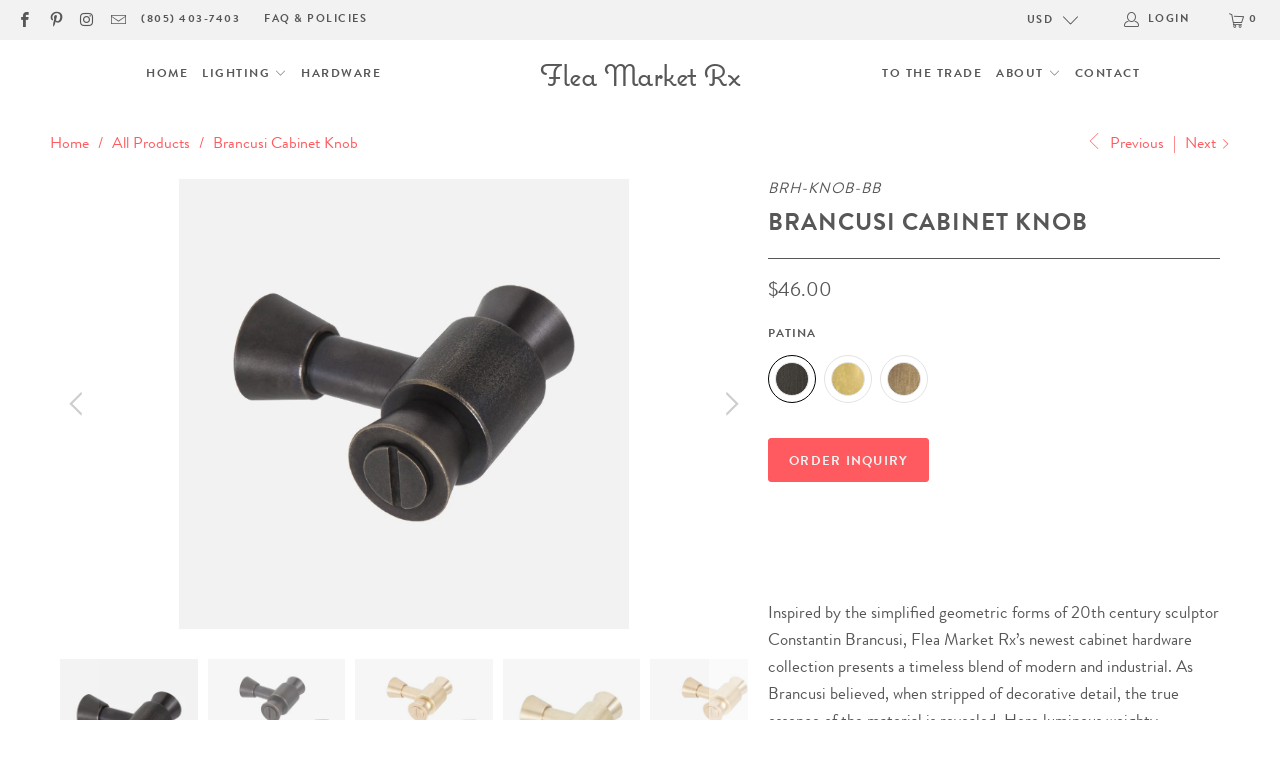

--- FILE ---
content_type: text/html; charset=utf-8
request_url: https://www.fleamarketrx.com/collections/all/products/brancusi-cabinet-knob-drawer-pull-ebonized-brass
body_size: 34365
content:


 <!DOCTYPE html>
<html lang="en"> <head> <meta charset="utf-8"> <meta http-equiv="cleartype" content="on"> <meta name="robots" content="index,follow"> <!-- Mobile Specific Metas --> <meta name="HandheldFriendly" content="True"> <meta name="MobileOptimized" content="320"> <meta name="viewport" content="width=device-width,initial-scale=1"> <meta name="theme-color" content="#ffffff"> <title>
      Brancusi Cabinet Knob - Solid Brass Drawer Pull | Flea Market Rx</title> <link rel="preconnect dns-prefetch" href="https://fonts.shopifycdn.com" /> <link rel="preconnect dns-prefetch" href="https://cdn.shopify.com" /> <link rel="preconnect dns-prefetch" href="https://v.shopify.com" /> <link rel="preconnect dns-prefetch" href="https://cdn.shopifycloud.com" /> <link rel="stylesheet" href="https://cdnjs.cloudflare.com/ajax/libs/fancybox/3.5.6/jquery.fancybox.css"> <!-- Stylesheets for Turbo "6.1.2" --> <link href="//www.fleamarketrx.com/cdn/shop/t/157/assets/styles.css?v=15763138410786841311698947088" rel="stylesheet" type="text/css" media="all" /> <script>
      window.lazySizesConfig = window.lazySizesConfig || {};

      lazySizesConfig.expand = 300;
      lazySizesConfig.loadHidden = false;

      /*! lazysizes - v5.2.2 - bgset plugin */
      !function(e,t){var a=function(){t(e.lazySizes),e.removeEventListener("lazyunveilread",a,!0)};t=t.bind(null,e,e.document),"object"==typeof module&&module.exports?t(require("lazysizes")):"function"==typeof define&&define.amd?define(["lazysizes"],t):e.lazySizes?a():e.addEventListener("lazyunveilread",a,!0)}(window,function(e,z,g){"use strict";var c,y,b,f,i,s,n,v,m;e.addEventListener&&(c=g.cfg,y=/\s+/g,b=/\s*\|\s+|\s+\|\s*/g,f=/^(.+?)(?:\s+\[\s*(.+?)\s*\])(?:\s+\[\s*(.+?)\s*\])?$/,i=/^\s*\(*\s*type\s*:\s*(.+?)\s*\)*\s*$/,s=/\(|\)|'/,n={contain:1,cover:1},v=function(e,t){var a;t&&((a=t.match(i))&&a[1]?e.setAttribute("type",a[1]):e.setAttribute("media",c.customMedia[t]||t))},m=function(e){var t,a,i,r;e.target._lazybgset&&(a=(t=e.target)._lazybgset,(i=t.currentSrc||t.src)&&((r=g.fire(a,"bgsetproxy",{src:i,useSrc:s.test(i)?JSON.stringify(i):i})).defaultPrevented||(a.style.backgroundImage="url("+r.detail.useSrc+")")),t._lazybgsetLoading&&(g.fire(a,"_lazyloaded",{},!1,!0),delete t._lazybgsetLoading))},addEventListener("lazybeforeunveil",function(e){var t,a,i,r,s,n,l,d,o,u;!e.defaultPrevented&&(t=e.target.getAttribute("data-bgset"))&&(o=e.target,(u=z.createElement("img")).alt="",u._lazybgsetLoading=!0,e.detail.firesLoad=!0,a=t,i=o,r=u,s=z.createElement("picture"),n=i.getAttribute(c.sizesAttr),l=i.getAttribute("data-ratio"),d=i.getAttribute("data-optimumx"),i._lazybgset&&i._lazybgset.parentNode==i&&i.removeChild(i._lazybgset),Object.defineProperty(r,"_lazybgset",{value:i,writable:!0}),Object.defineProperty(i,"_lazybgset",{value:s,writable:!0}),a=a.replace(y," ").split(b),s.style.display="none",r.className=c.lazyClass,1!=a.length||n||(n="auto"),a.forEach(function(e){var t,a=z.createElement("source");n&&"auto"!=n&&a.setAttribute("sizes",n),(t=e.match(f))?(a.setAttribute(c.srcsetAttr,t[1]),v(a,t[2]),v(a,t[3])):a.setAttribute(c.srcsetAttr,e),s.appendChild(a)}),n&&(r.setAttribute(c.sizesAttr,n),i.removeAttribute(c.sizesAttr),i.removeAttribute("sizes")),d&&r.setAttribute("data-optimumx",d),l&&r.setAttribute("data-ratio",l),s.appendChild(r),i.appendChild(s),setTimeout(function(){g.loader.unveil(u),g.rAF(function(){g.fire(u,"_lazyloaded",{},!0,!0),u.complete&&m({target:u})})}))}),z.addEventListener("load",m,!0),e.addEventListener("lazybeforesizes",function(e){var t,a,i,r;e.detail.instance==g&&e.target._lazybgset&&e.detail.dataAttr&&(t=e.target._lazybgset,i=t,r=(getComputedStyle(i)||{getPropertyValue:function(){}}).getPropertyValue("background-size"),!n[r]&&n[i.style.backgroundSize]&&(r=i.style.backgroundSize),n[a=r]&&(e.target._lazysizesParentFit=a,g.rAF(function(){e.target.setAttribute("data-parent-fit",a),e.target._lazysizesParentFit&&delete e.target._lazysizesParentFit})))},!0),z.documentElement.addEventListener("lazybeforesizes",function(e){var t,a;!e.defaultPrevented&&e.target._lazybgset&&e.detail.instance==g&&(e.detail.width=(t=e.target._lazybgset,a=g.gW(t,t.parentNode),(!t._lazysizesWidth||a>t._lazysizesWidth)&&(t._lazysizesWidth=a),t._lazysizesWidth))}))});

      /*! lazysizes - v5.2.2 */
      !function(e){var t=function(u,D,f){"use strict";var k,H;if(function(){var e;var t={lazyClass:"lazyload",loadedClass:"lazyloaded",loadingClass:"lazyloading",preloadClass:"lazypreload",errorClass:"lazyerror",autosizesClass:"lazyautosizes",srcAttr:"data-src",srcsetAttr:"data-srcset",sizesAttr:"data-sizes",minSize:40,customMedia:{},init:true,expFactor:1.5,hFac:.8,loadMode:2,loadHidden:true,ricTimeout:0,throttleDelay:125};H=u.lazySizesConfig||u.lazysizesConfig||{};for(e in t){if(!(e in H)){H[e]=t[e]}}}(),!D||!D.getElementsByClassName){return{init:function(){},cfg:H,noSupport:true}}var O=D.documentElement,a=u.HTMLPictureElement,P="addEventListener",$="getAttribute",q=u[P].bind(u),I=u.setTimeout,U=u.requestAnimationFrame||I,l=u.requestIdleCallback,j=/^picture$/i,r=["load","error","lazyincluded","_lazyloaded"],i={},G=Array.prototype.forEach,J=function(e,t){if(!i[t]){i[t]=new RegExp("(\\s|^)"+t+"(\\s|$)")}return i[t].test(e[$]("class")||"")&&i[t]},K=function(e,t){if(!J(e,t)){e.setAttribute("class",(e[$]("class")||"").trim()+" "+t)}},Q=function(e,t){var i;if(i=J(e,t)){e.setAttribute("class",(e[$]("class")||"").replace(i," "))}},V=function(t,i,e){var a=e?P:"removeEventListener";if(e){V(t,i)}r.forEach(function(e){t[a](e,i)})},X=function(e,t,i,a,r){var n=D.createEvent("Event");if(!i){i={}}i.instance=k;n.initEvent(t,!a,!r);n.detail=i;e.dispatchEvent(n);return n},Y=function(e,t){var i;if(!a&&(i=u.picturefill||H.pf)){if(t&&t.src&&!e[$]("srcset")){e.setAttribute("srcset",t.src)}i({reevaluate:true,elements:[e]})}else if(t&&t.src){e.src=t.src}},Z=function(e,t){return(getComputedStyle(e,null)||{})[t]},s=function(e,t,i){i=i||e.offsetWidth;while(i<H.minSize&&t&&!e._lazysizesWidth){i=t.offsetWidth;t=t.parentNode}return i},ee=function(){var i,a;var t=[];var r=[];var n=t;var s=function(){var e=n;n=t.length?r:t;i=true;a=false;while(e.length){e.shift()()}i=false};var e=function(e,t){if(i&&!t){e.apply(this,arguments)}else{n.push(e);if(!a){a=true;(D.hidden?I:U)(s)}}};e._lsFlush=s;return e}(),te=function(i,e){return e?function(){ee(i)}:function(){var e=this;var t=arguments;ee(function(){i.apply(e,t)})}},ie=function(e){var i;var a=0;var r=H.throttleDelay;var n=H.ricTimeout;var t=function(){i=false;a=f.now();e()};var s=l&&n>49?function(){l(t,{timeout:n});if(n!==H.ricTimeout){n=H.ricTimeout}}:te(function(){I(t)},true);return function(e){var t;if(e=e===true){n=33}if(i){return}i=true;t=r-(f.now()-a);if(t<0){t=0}if(e||t<9){s()}else{I(s,t)}}},ae=function(e){var t,i;var a=99;var r=function(){t=null;e()};var n=function(){var e=f.now()-i;if(e<a){I(n,a-e)}else{(l||r)(r)}};return function(){i=f.now();if(!t){t=I(n,a)}}},e=function(){var v,m,c,h,e;var y,z,g,p,C,b,A;var n=/^img$/i;var d=/^iframe$/i;var E="onscroll"in u&&!/(gle|ing)bot/.test(navigator.userAgent);var _=0;var w=0;var N=0;var M=-1;var x=function(e){N--;if(!e||N<0||!e.target){N=0}};var W=function(e){if(A==null){A=Z(D.body,"visibility")=="hidden"}return A||!(Z(e.parentNode,"visibility")=="hidden"&&Z(e,"visibility")=="hidden")};var S=function(e,t){var i;var a=e;var r=W(e);g-=t;b+=t;p-=t;C+=t;while(r&&(a=a.offsetParent)&&a!=D.body&&a!=O){r=(Z(a,"opacity")||1)>0;if(r&&Z(a,"overflow")!="visible"){i=a.getBoundingClientRect();r=C>i.left&&p<i.right&&b>i.top-1&&g<i.bottom+1}}return r};var t=function(){var e,t,i,a,r,n,s,l,o,u,f,c;var d=k.elements;if((h=H.loadMode)&&N<8&&(e=d.length)){t=0;M++;for(;t<e;t++){if(!d[t]||d[t]._lazyRace){continue}if(!E||k.prematureUnveil&&k.prematureUnveil(d[t])){R(d[t]);continue}if(!(l=d[t][$]("data-expand"))||!(n=l*1)){n=w}if(!u){u=!H.expand||H.expand<1?O.clientHeight>500&&O.clientWidth>500?500:370:H.expand;k._defEx=u;f=u*H.expFactor;c=H.hFac;A=null;if(w<f&&N<1&&M>2&&h>2&&!D.hidden){w=f;M=0}else if(h>1&&M>1&&N<6){w=u}else{w=_}}if(o!==n){y=innerWidth+n*c;z=innerHeight+n;s=n*-1;o=n}i=d[t].getBoundingClientRect();if((b=i.bottom)>=s&&(g=i.top)<=z&&(C=i.right)>=s*c&&(p=i.left)<=y&&(b||C||p||g)&&(H.loadHidden||W(d[t]))&&(m&&N<3&&!l&&(h<3||M<4)||S(d[t],n))){R(d[t]);r=true;if(N>9){break}}else if(!r&&m&&!a&&N<4&&M<4&&h>2&&(v[0]||H.preloadAfterLoad)&&(v[0]||!l&&(b||C||p||g||d[t][$](H.sizesAttr)!="auto"))){a=v[0]||d[t]}}if(a&&!r){R(a)}}};var i=ie(t);var B=function(e){var t=e.target;if(t._lazyCache){delete t._lazyCache;return}x(e);K(t,H.loadedClass);Q(t,H.loadingClass);V(t,L);X(t,"lazyloaded")};var a=te(B);var L=function(e){a({target:e.target})};var T=function(t,i){try{t.contentWindow.location.replace(i)}catch(e){t.src=i}};var F=function(e){var t;var i=e[$](H.srcsetAttr);if(t=H.customMedia[e[$]("data-media")||e[$]("media")]){e.setAttribute("media",t)}if(i){e.setAttribute("srcset",i)}};var s=te(function(t,e,i,a,r){var n,s,l,o,u,f;if(!(u=X(t,"lazybeforeunveil",e)).defaultPrevented){if(a){if(i){K(t,H.autosizesClass)}else{t.setAttribute("sizes",a)}}s=t[$](H.srcsetAttr);n=t[$](H.srcAttr);if(r){l=t.parentNode;o=l&&j.test(l.nodeName||"")}f=e.firesLoad||"src"in t&&(s||n||o);u={target:t};K(t,H.loadingClass);if(f){clearTimeout(c);c=I(x,2500);V(t,L,true)}if(o){G.call(l.getElementsByTagName("source"),F)}if(s){t.setAttribute("srcset",s)}else if(n&&!o){if(d.test(t.nodeName)){T(t,n)}else{t.src=n}}if(r&&(s||o)){Y(t,{src:n})}}if(t._lazyRace){delete t._lazyRace}Q(t,H.lazyClass);ee(function(){var e=t.complete&&t.naturalWidth>1;if(!f||e){if(e){K(t,"ls-is-cached")}B(u);t._lazyCache=true;I(function(){if("_lazyCache"in t){delete t._lazyCache}},9)}if(t.loading=="lazy"){N--}},true)});var R=function(e){if(e._lazyRace){return}var t;var i=n.test(e.nodeName);var a=i&&(e[$](H.sizesAttr)||e[$]("sizes"));var r=a=="auto";if((r||!m)&&i&&(e[$]("src")||e.srcset)&&!e.complete&&!J(e,H.errorClass)&&J(e,H.lazyClass)){return}t=X(e,"lazyunveilread").detail;if(r){re.updateElem(e,true,e.offsetWidth)}e._lazyRace=true;N++;s(e,t,r,a,i)};var r=ae(function(){H.loadMode=3;i()});var l=function(){if(H.loadMode==3){H.loadMode=2}r()};var o=function(){if(m){return}if(f.now()-e<999){I(o,999);return}m=true;H.loadMode=3;i();q("scroll",l,true)};return{_:function(){e=f.now();k.elements=D.getElementsByClassName(H.lazyClass);v=D.getElementsByClassName(H.lazyClass+" "+H.preloadClass);q("scroll",i,true);q("resize",i,true);q("pageshow",function(e){if(e.persisted){var t=D.querySelectorAll("."+H.loadingClass);if(t.length&&t.forEach){U(function(){t.forEach(function(e){if(e.complete){R(e)}})})}}});if(u.MutationObserver){new MutationObserver(i).observe(O,{childList:true,subtree:true,attributes:true})}else{O[P]("DOMNodeInserted",i,true);O[P]("DOMAttrModified",i,true);setInterval(i,999)}q("hashchange",i,true);["focus","mouseover","click","load","transitionend","animationend"].forEach(function(e){D[P](e,i,true)});if(/d$|^c/.test(D.readyState)){o()}else{q("load",o);D[P]("DOMContentLoaded",i);I(o,2e4)}if(k.elements.length){t();ee._lsFlush()}else{i()}},checkElems:i,unveil:R,_aLSL:l}}(),re=function(){var i;var n=te(function(e,t,i,a){var r,n,s;e._lazysizesWidth=a;a+="px";e.setAttribute("sizes",a);if(j.test(t.nodeName||"")){r=t.getElementsByTagName("source");for(n=0,s=r.length;n<s;n++){r[n].setAttribute("sizes",a)}}if(!i.detail.dataAttr){Y(e,i.detail)}});var a=function(e,t,i){var a;var r=e.parentNode;if(r){i=s(e,r,i);a=X(e,"lazybeforesizes",{width:i,dataAttr:!!t});if(!a.defaultPrevented){i=a.detail.width;if(i&&i!==e._lazysizesWidth){n(e,r,a,i)}}}};var e=function(){var e;var t=i.length;if(t){e=0;for(;e<t;e++){a(i[e])}}};var t=ae(e);return{_:function(){i=D.getElementsByClassName(H.autosizesClass);q("resize",t)},checkElems:t,updateElem:a}}(),t=function(){if(!t.i&&D.getElementsByClassName){t.i=true;re._();e._()}};return I(function(){H.init&&t()}),k={cfg:H,autoSizer:re,loader:e,init:t,uP:Y,aC:K,rC:Q,hC:J,fire:X,gW:s,rAF:ee}}(e,e.document,Date);e.lazySizes=t,"object"==typeof module&&module.exports&&(module.exports=t)}("undefined"!=typeof window?window:{});</script> <meta name="description" content="The Flea Market Rx Brancusi Cabinet Knob Drawer Pull - see the full line of our modern meets industrial drawer pulls &amp; cabinet knobs in 3 handcrafted patinas." /> <link rel="shortcut icon" type="image/x-icon" href="//www.fleamarketrx.com/cdn/shop/files/f_flavicon_32_32_c660dabf-1f6c-411b-a286-cc40d67b0adc_180x180.png?v=1613157372"> <link rel="apple-touch-icon" href="//www.fleamarketrx.com/cdn/shop/files/f_flavicon_32_32_c660dabf-1f6c-411b-a286-cc40d67b0adc_180x180.png?v=1613157372"/> <link rel="apple-touch-icon" sizes="57x57" href="//www.fleamarketrx.com/cdn/shop/files/f_flavicon_32_32_c660dabf-1f6c-411b-a286-cc40d67b0adc_57x57.png?v=1613157372"/> <link rel="apple-touch-icon" sizes="60x60" href="//www.fleamarketrx.com/cdn/shop/files/f_flavicon_32_32_c660dabf-1f6c-411b-a286-cc40d67b0adc_60x60.png?v=1613157372"/> <link rel="apple-touch-icon" sizes="72x72" href="//www.fleamarketrx.com/cdn/shop/files/f_flavicon_32_32_c660dabf-1f6c-411b-a286-cc40d67b0adc_72x72.png?v=1613157372"/> <link rel="apple-touch-icon" sizes="76x76" href="//www.fleamarketrx.com/cdn/shop/files/f_flavicon_32_32_c660dabf-1f6c-411b-a286-cc40d67b0adc_76x76.png?v=1613157372"/> <link rel="apple-touch-icon" sizes="114x114" href="//www.fleamarketrx.com/cdn/shop/files/f_flavicon_32_32_c660dabf-1f6c-411b-a286-cc40d67b0adc_114x114.png?v=1613157372"/> <link rel="apple-touch-icon" sizes="180x180" href="//www.fleamarketrx.com/cdn/shop/files/f_flavicon_32_32_c660dabf-1f6c-411b-a286-cc40d67b0adc_180x180.png?v=1613157372"/> <link rel="apple-touch-icon" sizes="228x228" href="//www.fleamarketrx.com/cdn/shop/files/f_flavicon_32_32_c660dabf-1f6c-411b-a286-cc40d67b0adc_228x228.png?v=1613157372"/> <link rel="canonical" href="https://www.fleamarketrx.com/products/brancusi-cabinet-knob-drawer-pull-ebonized-brass" /> <!-- OutlinkStickyBtn CODE Start --><!-- OutlinkStickyBtn END --> <!-- starapps_scripts_start -->
<!-- This code is automatically managed by StarApps Studio -->
<!-- Please contact support@starapps.studio for any help -->
<script type="application/json" sa-product-json="true">
          {
            "id": 4154661508,
            "title": "Brancusi Cabinet Knob",
            "handle": "brancusi-cabinet-knob-drawer-pull-ebonized-brass","product_images": [{ "id":9274936836,"src":"\/\/www.fleamarketrx.com\/cdn\/shop\/products\/brh_knob_eb_5_500217af-6eb1-47ad-860d-39a53c043c7c.jpg?v=1518929616" }  ,  { "id":1852400533535,"src":"\/\/www.fleamarketrx.com\/cdn\/shop\/products\/brh_knob_eb_group_aad28433-cea8-4bef-bfb1-a29296cc2a19.jpg?v=1518929633" }  ,  { "id":1852400893983,"src":"\/\/www.fleamarketrx.com\/cdn\/shop\/products\/brh_knob_mix_group_2.jpg?v=1518929650" }  ,  { "id":9274936964,"src":"\/\/www.fleamarketrx.com\/cdn\/shop\/products\/brh_knob_rb_5_5b35bfd9-4569-4a90-b0e0-4fc66c38ba17.jpg?v=1518929663" }  ,  { "id":1852401057823,"src":"\/\/www.fleamarketrx.com\/cdn\/shop\/products\/brh_knob_rb_group_0cbe6583-843f-43ce-839e-611b016934aa.jpg?v=1518929669" }  ,  { "id":9274936644,"src":"\/\/www.fleamarketrx.com\/cdn\/shop\/products\/brh_knob_vb_5_7dffda33-d896-4c7c-844b-8cffd634f628.jpg?v=1518929680" }  ,  { "id":1852401156127,"src":"\/\/www.fleamarketrx.com\/cdn\/shop\/products\/brh_knob_vb_group_aaca7aad-be54-4677-a3f5-bd9a28ba0634.jpg?v=1518929698" }  ],
            "media": [{"alt":"Brancusi Cabinet Knob - Ebonized Brass","id":46155268186,"position":1,"preview_image":{"aspect_ratio":1.0,"height":1235,"width":1235,"src":"\/\/www.fleamarketrx.com\/cdn\/shop\/products\/brh_knob_eb_5_500217af-6eb1-47ad-860d-39a53c043c7c.jpg?v=1518929616"},"aspect_ratio":1.0,"height":1235,"media_type":"image","src":"\/\/www.fleamarketrx.com\/cdn\/shop\/products\/brh_knob_eb_5_500217af-6eb1-47ad-860d-39a53c043c7c.jpg?v=1518929616","width":1235},{"alt":"Brancusi Cabinet Knob Group - Ebonized Brass","id":46155300954,"position":2,"preview_image":{"aspect_ratio":1.0,"height":1951,"width":1951,"src":"\/\/www.fleamarketrx.com\/cdn\/shop\/products\/brh_knob_eb_group_aad28433-cea8-4bef-bfb1-a29296cc2a19.jpg?v=1518929633"},"aspect_ratio":1.0,"height":1951,"media_type":"image","src":"\/\/www.fleamarketrx.com\/cdn\/shop\/products\/brh_knob_eb_group_aad28433-cea8-4bef-bfb1-a29296cc2a19.jpg?v=1518929633","width":1951},{"alt":"Brancusi Cabinet Knob Group","id":46155333722,"position":3,"preview_image":{"aspect_ratio":1.0,"height":1951,"width":1951,"src":"\/\/www.fleamarketrx.com\/cdn\/shop\/products\/brh_knob_mix_group_2.jpg?v=1518929650"},"aspect_ratio":1.0,"height":1951,"media_type":"image","src":"\/\/www.fleamarketrx.com\/cdn\/shop\/products\/brh_knob_mix_group_2.jpg?v=1518929650","width":1951},{"alt":"Brancusi Cabinet Knob - Raw Brass","id":46155366490,"position":4,"preview_image":{"aspect_ratio":1.0,"height":1235,"width":1235,"src":"\/\/www.fleamarketrx.com\/cdn\/shop\/products\/brh_knob_rb_5_5b35bfd9-4569-4a90-b0e0-4fc66c38ba17.jpg?v=1518929663"},"aspect_ratio":1.0,"height":1235,"media_type":"image","src":"\/\/www.fleamarketrx.com\/cdn\/shop\/products\/brh_knob_rb_5_5b35bfd9-4569-4a90-b0e0-4fc66c38ba17.jpg?v=1518929663","width":1235},{"alt":"Brancusi Cabinet Knob - Raw Brass","id":46155399258,"position":5,"preview_image":{"aspect_ratio":1.0,"height":1951,"width":1951,"src":"\/\/www.fleamarketrx.com\/cdn\/shop\/products\/brh_knob_rb_group_0cbe6583-843f-43ce-839e-611b016934aa.jpg?v=1518929669"},"aspect_ratio":1.0,"height":1951,"media_type":"image","src":"\/\/www.fleamarketrx.com\/cdn\/shop\/products\/brh_knob_rb_group_0cbe6583-843f-43ce-839e-611b016934aa.jpg?v=1518929669","width":1951},{"alt":"Brancusi Cabinet Knob - Vintage Brass","id":46155432026,"position":6,"preview_image":{"aspect_ratio":1.0,"height":1235,"width":1235,"src":"\/\/www.fleamarketrx.com\/cdn\/shop\/products\/brh_knob_vb_5_7dffda33-d896-4c7c-844b-8cffd634f628.jpg?v=1518929680"},"aspect_ratio":1.0,"height":1235,"media_type":"image","src":"\/\/www.fleamarketrx.com\/cdn\/shop\/products\/brh_knob_vb_5_7dffda33-d896-4c7c-844b-8cffd634f628.jpg?v=1518929680","width":1235},{"alt":"Brancusi Cabinet Knob - Vintage Brass Group","id":46155464794,"position":7,"preview_image":{"aspect_ratio":1.0,"height":1951,"width":1951,"src":"\/\/www.fleamarketrx.com\/cdn\/shop\/products\/brh_knob_vb_group_aaca7aad-be54-4677-a3f5-bd9a28ba0634.jpg?v=1518929698"},"aspect_ratio":1.0,"height":1951,"media_type":"image","src":"\/\/www.fleamarketrx.com\/cdn\/shop\/products\/brh_knob_vb_group_aaca7aad-be54-4677-a3f5-bd9a28ba0634.jpg?v=1518929698","width":1951}],"metafields": {},
            "vendor": "Flea Market Rx",
            "variants": [{"id":13424025092,"title":"Blackened Brass","option1":"Blackened Brass","option2":null,"option3":null,"sku":"BRH-KNOB-BB","requires_shipping":true,"taxable":true,"featured_image":{"id":9274936836,"product_id":4154661508,"position":1,"created_at":"2016-01-11T21:41:14-08:00","updated_at":"2018-02-17T20:53:36-08:00","alt":"Brancusi Cabinet Knob - Ebonized Brass","width":1235,"height":1235,"src":"\/\/www.fleamarketrx.com\/cdn\/shop\/products\/brh_knob_eb_5_500217af-6eb1-47ad-860d-39a53c043c7c.jpg?v=1518929616","variant_ids":[13424025092]},"available":true,"name":"Brancusi Cabinet Knob - Blackened Brass","public_title":"Blackened Brass","options":["Blackened Brass"],"price":4600,"weight":227,"compare_at_price":null,"inventory_quantity":46,"inventory_management":"shopify","inventory_policy":"deny","barcode":"","featured_media":{"alt":"Brancusi Cabinet Knob - Ebonized Brass","id":46155268186,"position":1,"preview_image":{"aspect_ratio":1.0,"height":1235,"width":1235,"src":"\/\/www.fleamarketrx.com\/cdn\/shop\/products\/brh_knob_eb_5_500217af-6eb1-47ad-860d-39a53c043c7c.jpg?v=1518929616"}},"requires_selling_plan":false,"selling_plan_allocations":[]},{"id":13424025156,"title":"Satin Brass","option1":"Satin Brass","option2":null,"option3":null,"sku":"BRH-KNOB-SB","requires_shipping":true,"taxable":true,"featured_image":{"id":9274936964,"product_id":4154661508,"position":4,"created_at":"2016-01-11T21:41:14-08:00","updated_at":"2018-02-17T20:54:23-08:00","alt":"Brancusi Cabinet Knob - Raw Brass","width":1235,"height":1235,"src":"\/\/www.fleamarketrx.com\/cdn\/shop\/products\/brh_knob_rb_5_5b35bfd9-4569-4a90-b0e0-4fc66c38ba17.jpg?v=1518929663","variant_ids":[13424025156]},"available":true,"name":"Brancusi Cabinet Knob - Satin Brass","public_title":"Satin Brass","options":["Satin Brass"],"price":4600,"weight":227,"compare_at_price":null,"inventory_quantity":46,"inventory_management":"shopify","inventory_policy":"deny","barcode":"","featured_media":{"alt":"Brancusi Cabinet Knob - Raw Brass","id":46155366490,"position":4,"preview_image":{"aspect_ratio":1.0,"height":1235,"width":1235,"src":"\/\/www.fleamarketrx.com\/cdn\/shop\/products\/brh_knob_rb_5_5b35bfd9-4569-4a90-b0e0-4fc66c38ba17.jpg?v=1518929663"}},"requires_selling_plan":false,"selling_plan_allocations":[]},{"id":13424024964,"title":"Vintage Brass","option1":"Vintage Brass","option2":null,"option3":null,"sku":"BRH-KNOB-VB","requires_shipping":true,"taxable":true,"featured_image":{"id":9274936644,"product_id":4154661508,"position":6,"created_at":"2016-01-11T21:41:14-08:00","updated_at":"2018-02-17T20:54:40-08:00","alt":"Brancusi Cabinet Knob - Vintage Brass","width":1235,"height":1235,"src":"\/\/www.fleamarketrx.com\/cdn\/shop\/products\/brh_knob_vb_5_7dffda33-d896-4c7c-844b-8cffd634f628.jpg?v=1518929680","variant_ids":[13424024964]},"available":true,"name":"Brancusi Cabinet Knob - Vintage Brass","public_title":"Vintage Brass","options":["Vintage Brass"],"price":4600,"weight":227,"compare_at_price":null,"inventory_quantity":46,"inventory_management":"shopify","inventory_policy":"deny","barcode":"","featured_media":{"alt":"Brancusi Cabinet Knob - Vintage Brass","id":46155432026,"position":6,"preview_image":{"aspect_ratio":1.0,"height":1235,"width":1235,"src":"\/\/www.fleamarketrx.com\/cdn\/shop\/products\/brh_knob_vb_5_7dffda33-d896-4c7c-844b-8cffd634f628.jpg?v=1518929680"}},"requires_selling_plan":false,"selling_plan_allocations":[]}],
            "url": "\/products\/brancusi-cabinet-knob-drawer-pull-ebonized-brass",
            "options": [{"name":"Patina","position":1,"values":["Blackened Brass","Satin Brass","Vintage Brass"]}],
            "images": ["\/\/www.fleamarketrx.com\/cdn\/shop\/products\/brh_knob_eb_5_500217af-6eb1-47ad-860d-39a53c043c7c.jpg?v=1518929616","\/\/www.fleamarketrx.com\/cdn\/shop\/products\/brh_knob_eb_group_aad28433-cea8-4bef-bfb1-a29296cc2a19.jpg?v=1518929633","\/\/www.fleamarketrx.com\/cdn\/shop\/products\/brh_knob_mix_group_2.jpg?v=1518929650","\/\/www.fleamarketrx.com\/cdn\/shop\/products\/brh_knob_rb_5_5b35bfd9-4569-4a90-b0e0-4fc66c38ba17.jpg?v=1518929663","\/\/www.fleamarketrx.com\/cdn\/shop\/products\/brh_knob_rb_group_0cbe6583-843f-43ce-839e-611b016934aa.jpg?v=1518929669","\/\/www.fleamarketrx.com\/cdn\/shop\/products\/brh_knob_vb_5_7dffda33-d896-4c7c-844b-8cffd634f628.jpg?v=1518929680","\/\/www.fleamarketrx.com\/cdn\/shop\/products\/brh_knob_vb_group_aaca7aad-be54-4677-a3f5-bd9a28ba0634.jpg?v=1518929698"],
            "featured_image": "\/\/www.fleamarketrx.com\/cdn\/shop\/products\/brh_knob_eb_5_500217af-6eb1-47ad-860d-39a53c043c7c.jpg?v=1518929616",
            "tags": ["Blackened Brass","Brancusi Collection","Cabinet Hardware","Cabinet Knobs","Decorative Hardware","Ebonized Brass","Satin Brass"],
            "available": true,
            "price_min": 4600,
            "price_max": 4600,
            "compare_at_price_min": 0,
            "compare_at_price_max": 0}</script>
<script type="text/javascript" src="https://bcdn.starapps.studio/apps/via/flea-market-rx/script-1611440627.js?shop=flea-market-rx.myshopify.com" async></script>
<!-- starapps_scripts_end -->
<script>window.performance && window.performance.mark && window.performance.mark('shopify.content_for_header.start');</script><meta name="google-site-verification" content="NXdaoHUXFu2YOfxxlNLOyEw96ha6zUXmRmr0YSebTVw">
<meta name="facebook-domain-verification" content="62oklihv1hark23u2wjgqkmoz6ebrd">
<meta id="shopify-digital-wallet" name="shopify-digital-wallet" content="/2609547/digital_wallets/dialog">
<meta name="shopify-checkout-api-token" content="6794a303d85847d0dd1fc8cae4b211e8">
<meta id="in-context-paypal-metadata" data-shop-id="2609547" data-venmo-supported="false" data-environment="production" data-locale="en_US" data-paypal-v4="true" data-currency="USD">
<link rel="alternate" type="application/json+oembed" href="https://www.fleamarketrx.com/products/brancusi-cabinet-knob-drawer-pull-ebonized-brass.oembed">
<script async="async" src="/checkouts/internal/preloads.js?locale=en-US"></script>
<link rel="preconnect" href="https://shop.app" crossorigin="anonymous">
<script async="async" src="https://shop.app/checkouts/internal/preloads.js?locale=en-US&shop_id=2609547" crossorigin="anonymous"></script>
<script id="apple-pay-shop-capabilities" type="application/json">{"shopId":2609547,"countryCode":"US","currencyCode":"USD","merchantCapabilities":["supports3DS"],"merchantId":"gid:\/\/shopify\/Shop\/2609547","merchantName":"Flea Market Rx","requiredBillingContactFields":["postalAddress","email"],"requiredShippingContactFields":["postalAddress","email"],"shippingType":"shipping","supportedNetworks":["visa","masterCard","amex"],"total":{"type":"pending","label":"Flea Market Rx","amount":"1.00"},"shopifyPaymentsEnabled":true,"supportsSubscriptions":true}</script>
<script id="shopify-features" type="application/json">{"accessToken":"6794a303d85847d0dd1fc8cae4b211e8","betas":["rich-media-storefront-analytics"],"domain":"www.fleamarketrx.com","predictiveSearch":true,"shopId":2609547,"locale":"en"}</script>
<script>var Shopify = Shopify || {};
Shopify.shop = "flea-market-rx.myshopify.com";
Shopify.locale = "en";
Shopify.currency = {"active":"USD","rate":"1.0"};
Shopify.country = "US";
Shopify.theme = {"name":"PUBLISHED Turbo 6.1.2 - Jan-26-2021","id":118121758886,"schema_name":"Turbo","schema_version":"6.1.2","theme_store_id":null,"role":"main"};
Shopify.theme.handle = "null";
Shopify.theme.style = {"id":null,"handle":null};
Shopify.cdnHost = "www.fleamarketrx.com/cdn";
Shopify.routes = Shopify.routes || {};
Shopify.routes.root = "/";</script>
<script type="module">!function(o){(o.Shopify=o.Shopify||{}).modules=!0}(window);</script>
<script>!function(o){function n(){var o=[];function n(){o.push(Array.prototype.slice.apply(arguments))}return n.q=o,n}var t=o.Shopify=o.Shopify||{};t.loadFeatures=n(),t.autoloadFeatures=n()}(window);</script>
<script>
  window.ShopifyPay = window.ShopifyPay || {};
  window.ShopifyPay.apiHost = "shop.app\/pay";
  window.ShopifyPay.redirectState = null;
</script>
<script id="shop-js-analytics" type="application/json">{"pageType":"product"}</script>
<script defer="defer" async type="module" src="//www.fleamarketrx.com/cdn/shopifycloud/shop-js/modules/v2/client.init-shop-cart-sync_D0dqhulL.en.esm.js"></script>
<script defer="defer" async type="module" src="//www.fleamarketrx.com/cdn/shopifycloud/shop-js/modules/v2/chunk.common_CpVO7qML.esm.js"></script>
<script type="module">
  await import("//www.fleamarketrx.com/cdn/shopifycloud/shop-js/modules/v2/client.init-shop-cart-sync_D0dqhulL.en.esm.js");
await import("//www.fleamarketrx.com/cdn/shopifycloud/shop-js/modules/v2/chunk.common_CpVO7qML.esm.js");

  window.Shopify.SignInWithShop?.initShopCartSync?.({"fedCMEnabled":true,"windoidEnabled":true});

</script>
<script>
  window.Shopify = window.Shopify || {};
  if (!window.Shopify.featureAssets) window.Shopify.featureAssets = {};
  window.Shopify.featureAssets['shop-js'] = {"shop-cart-sync":["modules/v2/client.shop-cart-sync_D9bwt38V.en.esm.js","modules/v2/chunk.common_CpVO7qML.esm.js"],"init-fed-cm":["modules/v2/client.init-fed-cm_BJ8NPuHe.en.esm.js","modules/v2/chunk.common_CpVO7qML.esm.js"],"init-shop-email-lookup-coordinator":["modules/v2/client.init-shop-email-lookup-coordinator_pVrP2-kG.en.esm.js","modules/v2/chunk.common_CpVO7qML.esm.js"],"shop-cash-offers":["modules/v2/client.shop-cash-offers_CNh7FWN-.en.esm.js","modules/v2/chunk.common_CpVO7qML.esm.js","modules/v2/chunk.modal_DKF6x0Jh.esm.js"],"init-shop-cart-sync":["modules/v2/client.init-shop-cart-sync_D0dqhulL.en.esm.js","modules/v2/chunk.common_CpVO7qML.esm.js"],"init-windoid":["modules/v2/client.init-windoid_DaoAelzT.en.esm.js","modules/v2/chunk.common_CpVO7qML.esm.js"],"shop-toast-manager":["modules/v2/client.shop-toast-manager_1DND8Tac.en.esm.js","modules/v2/chunk.common_CpVO7qML.esm.js"],"pay-button":["modules/v2/client.pay-button_CFeQi1r6.en.esm.js","modules/v2/chunk.common_CpVO7qML.esm.js"],"shop-button":["modules/v2/client.shop-button_Ca94MDdQ.en.esm.js","modules/v2/chunk.common_CpVO7qML.esm.js"],"shop-login-button":["modules/v2/client.shop-login-button_DPYNfp1Z.en.esm.js","modules/v2/chunk.common_CpVO7qML.esm.js","modules/v2/chunk.modal_DKF6x0Jh.esm.js"],"avatar":["modules/v2/client.avatar_BTnouDA3.en.esm.js"],"shop-follow-button":["modules/v2/client.shop-follow-button_BMKh4nJE.en.esm.js","modules/v2/chunk.common_CpVO7qML.esm.js","modules/v2/chunk.modal_DKF6x0Jh.esm.js"],"init-customer-accounts-sign-up":["modules/v2/client.init-customer-accounts-sign-up_CJXi5kRN.en.esm.js","modules/v2/client.shop-login-button_DPYNfp1Z.en.esm.js","modules/v2/chunk.common_CpVO7qML.esm.js","modules/v2/chunk.modal_DKF6x0Jh.esm.js"],"init-shop-for-new-customer-accounts":["modules/v2/client.init-shop-for-new-customer-accounts_BoBxkgWu.en.esm.js","modules/v2/client.shop-login-button_DPYNfp1Z.en.esm.js","modules/v2/chunk.common_CpVO7qML.esm.js","modules/v2/chunk.modal_DKF6x0Jh.esm.js"],"init-customer-accounts":["modules/v2/client.init-customer-accounts_DCuDTzpR.en.esm.js","modules/v2/client.shop-login-button_DPYNfp1Z.en.esm.js","modules/v2/chunk.common_CpVO7qML.esm.js","modules/v2/chunk.modal_DKF6x0Jh.esm.js"],"checkout-modal":["modules/v2/client.checkout-modal_U_3e4VxF.en.esm.js","modules/v2/chunk.common_CpVO7qML.esm.js","modules/v2/chunk.modal_DKF6x0Jh.esm.js"],"lead-capture":["modules/v2/client.lead-capture_DEgn0Z8u.en.esm.js","modules/v2/chunk.common_CpVO7qML.esm.js","modules/v2/chunk.modal_DKF6x0Jh.esm.js"],"shop-login":["modules/v2/client.shop-login_CoM5QKZ_.en.esm.js","modules/v2/chunk.common_CpVO7qML.esm.js","modules/v2/chunk.modal_DKF6x0Jh.esm.js"],"payment-terms":["modules/v2/client.payment-terms_BmrqWn8r.en.esm.js","modules/v2/chunk.common_CpVO7qML.esm.js","modules/v2/chunk.modal_DKF6x0Jh.esm.js"]};
</script>
<script id="__st">var __st={"a":2609547,"offset":-28800,"reqid":"47309d33-0f35-477e-9276-d448aac40062-1764432002","pageurl":"www.fleamarketrx.com\/collections\/all\/products\/brancusi-cabinet-knob-drawer-pull-ebonized-brass","u":"dddb9703b171","p":"product","rtyp":"product","rid":4154661508};</script>
<script>window.ShopifyPaypalV4VisibilityTracking = true;</script>
<script id="captcha-bootstrap">!function(){'use strict';const t='contact',e='account',n='new_comment',o=[[t,t],['blogs',n],['comments',n],[t,'customer']],c=[[e,'customer_login'],[e,'guest_login'],[e,'recover_customer_password'],[e,'create_customer']],r=t=>t.map((([t,e])=>`form[action*='/${t}']:not([data-nocaptcha='true']) input[name='form_type'][value='${e}']`)).join(','),a=t=>()=>t?[...document.querySelectorAll(t)].map((t=>t.form)):[];function s(){const t=[...o],e=r(t);return a(e)}const i='password',u='form_key',d=['recaptcha-v3-token','g-recaptcha-response','h-captcha-response',i],f=()=>{try{return window.sessionStorage}catch{return}},m='__shopify_v',_=t=>t.elements[u];function p(t,e,n=!1){try{const o=window.sessionStorage,c=JSON.parse(o.getItem(e)),{data:r}=function(t){const{data:e,action:n}=t;return t[m]||n?{data:e,action:n}:{data:t,action:n}}(c);for(const[e,n]of Object.entries(r))t.elements[e]&&(t.elements[e].value=n);n&&o.removeItem(e)}catch(o){console.error('form repopulation failed',{error:o})}}const l='form_type',E='cptcha';function T(t){t.dataset[E]=!0}const w=window,h=w.document,L='Shopify',v='ce_forms',y='captcha';let A=!1;((t,e)=>{const n=(g='f06e6c50-85a8-45c8-87d0-21a2b65856fe',I='https://cdn.shopify.com/shopifycloud/storefront-forms-hcaptcha/ce_storefront_forms_captcha_hcaptcha.v1.5.2.iife.js',D={infoText:'Protected by hCaptcha',privacyText:'Privacy',termsText:'Terms'},(t,e,n)=>{const o=w[L][v],c=o.bindForm;if(c)return c(t,g,e,D).then(n);var r;o.q.push([[t,g,e,D],n]),r=I,A||(h.body.append(Object.assign(h.createElement('script'),{id:'captcha-provider',async:!0,src:r})),A=!0)});var g,I,D;w[L]=w[L]||{},w[L][v]=w[L][v]||{},w[L][v].q=[],w[L][y]=w[L][y]||{},w[L][y].protect=function(t,e){n(t,void 0,e),T(t)},Object.freeze(w[L][y]),function(t,e,n,w,h,L){const[v,y,A,g]=function(t,e,n){const i=e?o:[],u=t?c:[],d=[...i,...u],f=r(d),m=r(i),_=r(d.filter((([t,e])=>n.includes(e))));return[a(f),a(m),a(_),s()]}(w,h,L),I=t=>{const e=t.target;return e instanceof HTMLFormElement?e:e&&e.form},D=t=>v().includes(t);t.addEventListener('submit',(t=>{const e=I(t);if(!e)return;const n=D(e)&&!e.dataset.hcaptchaBound&&!e.dataset.recaptchaBound,o=_(e),c=g().includes(e)&&(!o||!o.value);(n||c)&&t.preventDefault(),c&&!n&&(function(t){try{if(!f())return;!function(t){const e=f();if(!e)return;const n=_(t);if(!n)return;const o=n.value;o&&e.removeItem(o)}(t);const e=Array.from(Array(32),(()=>Math.random().toString(36)[2])).join('');!function(t,e){_(t)||t.append(Object.assign(document.createElement('input'),{type:'hidden',name:u})),t.elements[u].value=e}(t,e),function(t,e){const n=f();if(!n)return;const o=[...t.querySelectorAll(`input[type='${i}']`)].map((({name:t})=>t)),c=[...d,...o],r={};for(const[a,s]of new FormData(t).entries())c.includes(a)||(r[a]=s);n.setItem(e,JSON.stringify({[m]:1,action:t.action,data:r}))}(t,e)}catch(e){console.error('failed to persist form',e)}}(e),e.submit())}));const S=(t,e)=>{t&&!t.dataset[E]&&(n(t,e.some((e=>e===t))),T(t))};for(const o of['focusin','change'])t.addEventListener(o,(t=>{const e=I(t);D(e)&&S(e,y())}));const B=e.get('form_key'),M=e.get(l),P=B&&M;t.addEventListener('DOMContentLoaded',(()=>{const t=y();if(P)for(const e of t)e.elements[l].value===M&&p(e,B);[...new Set([...A(),...v().filter((t=>'true'===t.dataset.shopifyCaptcha))])].forEach((e=>S(e,t)))}))}(h,new URLSearchParams(w.location.search),n,t,e,['guest_login'])})(!0,!0)}();</script>
<script integrity="sha256-52AcMU7V7pcBOXWImdc/TAGTFKeNjmkeM1Pvks/DTgc=" data-source-attribution="shopify.loadfeatures" defer="defer" src="//www.fleamarketrx.com/cdn/shopifycloud/storefront/assets/storefront/load_feature-81c60534.js" crossorigin="anonymous"></script>
<script crossorigin="anonymous" defer="defer" src="//www.fleamarketrx.com/cdn/shopifycloud/storefront/assets/shopify_pay/storefront-65b4c6d7.js?v=20250812"></script>
<script data-source-attribution="shopify.dynamic_checkout.dynamic.init">var Shopify=Shopify||{};Shopify.PaymentButton=Shopify.PaymentButton||{isStorefrontPortableWallets:!0,init:function(){window.Shopify.PaymentButton.init=function(){};var t=document.createElement("script");t.src="https://www.fleamarketrx.com/cdn/shopifycloud/portable-wallets/latest/portable-wallets.en.js",t.type="module",document.head.appendChild(t)}};
</script>
<script data-source-attribution="shopify.dynamic_checkout.buyer_consent">
  function portableWalletsHideBuyerConsent(e){var t=document.getElementById("shopify-buyer-consent"),n=document.getElementById("shopify-subscription-policy-button");t&&n&&(t.classList.add("hidden"),t.setAttribute("aria-hidden","true"),n.removeEventListener("click",e))}function portableWalletsShowBuyerConsent(e){var t=document.getElementById("shopify-buyer-consent"),n=document.getElementById("shopify-subscription-policy-button");t&&n&&(t.classList.remove("hidden"),t.removeAttribute("aria-hidden"),n.addEventListener("click",e))}window.Shopify?.PaymentButton&&(window.Shopify.PaymentButton.hideBuyerConsent=portableWalletsHideBuyerConsent,window.Shopify.PaymentButton.showBuyerConsent=portableWalletsShowBuyerConsent);
</script>
<script>
  function portableWalletsCleanup(e){e&&e.src&&console.error("Failed to load portable wallets script "+e.src);var t=document.querySelectorAll("shopify-accelerated-checkout .shopify-payment-button__skeleton, shopify-accelerated-checkout-cart .wallet-cart-button__skeleton"),e=document.getElementById("shopify-buyer-consent");for(let e=0;e<t.length;e++)t[e].remove();e&&e.remove()}function portableWalletsNotLoadedAsModule(e){e instanceof ErrorEvent&&"string"==typeof e.message&&e.message.includes("import.meta")&&"string"==typeof e.filename&&e.filename.includes("portable-wallets")&&(window.removeEventListener("error",portableWalletsNotLoadedAsModule),window.Shopify.PaymentButton.failedToLoad=e,"loading"===document.readyState?document.addEventListener("DOMContentLoaded",window.Shopify.PaymentButton.init):window.Shopify.PaymentButton.init())}window.addEventListener("error",portableWalletsNotLoadedAsModule);
</script>

<script type="module" src="https://www.fleamarketrx.com/cdn/shopifycloud/portable-wallets/latest/portable-wallets.en.js" onError="portableWalletsCleanup(this)" crossorigin="anonymous"></script>
<script nomodule>
  document.addEventListener("DOMContentLoaded", portableWalletsCleanup);
</script>

<link id="shopify-accelerated-checkout-styles" rel="stylesheet" media="screen" href="https://www.fleamarketrx.com/cdn/shopifycloud/portable-wallets/latest/accelerated-checkout-backwards-compat.css" crossorigin="anonymous">
<style id="shopify-accelerated-checkout-cart">
        #shopify-buyer-consent {
  margin-top: 1em;
  display: inline-block;
  width: 100%;
}

#shopify-buyer-consent.hidden {
  display: none;
}

#shopify-subscription-policy-button {
  background: none;
  border: none;
  padding: 0;
  text-decoration: underline;
  font-size: inherit;
  cursor: pointer;
}

#shopify-subscription-policy-button::before {
  box-shadow: none;
}

      </style>

<script>window.performance && window.performance.mark && window.performance.mark('shopify.content_for_header.end');</script>

    

<meta name="author" content="Flea Market Rx">
<meta property="og:url" content="https://www.fleamarketrx.com/products/brancusi-cabinet-knob-drawer-pull-ebonized-brass">
<meta property="og:site_name" content="Flea Market Rx"> <meta property="og:type" content="product"> <meta property="og:title" content="Brancusi Cabinet Knob"> <meta property="og:image" content="https://www.fleamarketrx.com/cdn/shop/products/brh_knob_eb_5_500217af-6eb1-47ad-860d-39a53c043c7c_600x.jpg?v=1518929616"> <meta property="og:image:secure_url" content="https://www.fleamarketrx.com/cdn/shop/products/brh_knob_eb_5_500217af-6eb1-47ad-860d-39a53c043c7c_600x.jpg?v=1518929616"> <meta property="og:image:width" content="1235"> <meta property="og:image:height" content="1235"> <meta property="og:image" content="https://www.fleamarketrx.com/cdn/shop/products/brh_knob_eb_group_aad28433-cea8-4bef-bfb1-a29296cc2a19_600x.jpg?v=1518929633"> <meta property="og:image:secure_url" content="https://www.fleamarketrx.com/cdn/shop/products/brh_knob_eb_group_aad28433-cea8-4bef-bfb1-a29296cc2a19_600x.jpg?v=1518929633"> <meta property="og:image:width" content="1951"> <meta property="og:image:height" content="1951"> <meta property="og:image" content="https://www.fleamarketrx.com/cdn/shop/products/brh_knob_mix_group_2_600x.jpg?v=1518929650"> <meta property="og:image:secure_url" content="https://www.fleamarketrx.com/cdn/shop/products/brh_knob_mix_group_2_600x.jpg?v=1518929650"> <meta property="og:image:width" content="1951"> <meta property="og:image:height" content="1951"> <meta property="product:price:amount" content="46.00"> <meta property="product:price:currency" content="USD"> <meta property="og:description" content="The Flea Market Rx Brancusi Cabinet Knob Drawer Pull - see the full line of our modern meets industrial drawer pulls &amp; cabinet knobs in 3 handcrafted patinas.">




<meta name="twitter:card" content="summary"> <meta name="twitter:title" content="Brancusi Cabinet Knob"> <meta name="twitter:description" content="Inspired by the simplified geometric forms of 20th century sculptor Constantin Brancusi, Flea Market Rx’s newest cabinet hardware collection presents a timeless blend of modern and industrial. As Brancusi believed, when stripped of decorative detail, the true essence of the material is revealed. Here luminous weighty handcrafted solid brass in your choice of raw brass, vintage brass or ebonized brass hand finished patinas. Please see our Brancusi Cabinet Hardware Collection page for coordinating drawer pulls available in whole inch overall lengths from 5&quot;-20&quot; to match any project needs! Details Delivery •  1 3/4&quot; Long x 1 3/4&quot; Deep•  Solid brass pipe &amp;amp; fittings•  Hand finished patinas•  Satin lacquer clear protective finish•  Mount horizontally or vertically•  Mounting screw included•  Screw fits most cabinet/drawer depths•  Custom made upon order•  Handcrafted in Santa Barbara, CA by Hilary Nagler All our products are custom made upon"> <meta name="twitter:image" content="https://www.fleamarketrx.com/cdn/shop/products/brh_knob_eb_5_500217af-6eb1-47ad-860d-39a53c043c7c_240x.jpg?v=1518929616"> <meta name="twitter:image:width" content="240"> <meta name="twitter:image:height" content="240"> <meta name="twitter:image:alt" content="Brancusi Cabinet Knob - Ebonized Brass"> <link rel="prev" href="/collections/all/products/brancusi-cabinet-knob-drawer-pull-vintage-brass"> <link rel="next" href="/collections/all/products/brancusi-drawer-pull-cabinet-pull-5in-6in-7in"><link href="https://monorail-edge.shopifysvc.com" rel="dns-prefetch">
<script>(function(){if ("sendBeacon" in navigator && "performance" in window) {try {var session_token_from_headers = performance.getEntriesByType('navigation')[0].serverTiming.find(x => x.name == '_s').description;} catch {var session_token_from_headers = undefined;}var session_cookie_matches = document.cookie.match(/_shopify_s=([^;]*)/);var session_token_from_cookie = session_cookie_matches && session_cookie_matches.length === 2 ? session_cookie_matches[1] : "";var session_token = session_token_from_headers || session_token_from_cookie || "";function handle_abandonment_event(e) {var entries = performance.getEntries().filter(function(entry) {return /monorail-edge.shopifysvc.com/.test(entry.name);});if (!window.abandonment_tracked && entries.length === 0) {window.abandonment_tracked = true;var currentMs = Date.now();var navigation_start = performance.timing.navigationStart;var payload = {shop_id: 2609547,url: window.location.href,navigation_start,duration: currentMs - navigation_start,session_token,page_type: "product"};window.navigator.sendBeacon("https://monorail-edge.shopifysvc.com/v1/produce", JSON.stringify({schema_id: "online_store_buyer_site_abandonment/1.1",payload: payload,metadata: {event_created_at_ms: currentMs,event_sent_at_ms: currentMs}}));}}window.addEventListener('pagehide', handle_abandonment_event);}}());</script>
<script id="web-pixels-manager-setup">(function e(e,d,r,n,o){if(void 0===o&&(o={}),!Boolean(null===(a=null===(i=window.Shopify)||void 0===i?void 0:i.analytics)||void 0===a?void 0:a.replayQueue)){var i,a;window.Shopify=window.Shopify||{};var t=window.Shopify;t.analytics=t.analytics||{};var s=t.analytics;s.replayQueue=[],s.publish=function(e,d,r){return s.replayQueue.push([e,d,r]),!0};try{self.performance.mark("wpm:start")}catch(e){}var l=function(){var e={modern:/Edge?\/(1{2}[4-9]|1[2-9]\d|[2-9]\d{2}|\d{4,})\.\d+(\.\d+|)|Firefox\/(1{2}[4-9]|1[2-9]\d|[2-9]\d{2}|\d{4,})\.\d+(\.\d+|)|Chrom(ium|e)\/(9{2}|\d{3,})\.\d+(\.\d+|)|(Maci|X1{2}).+ Version\/(15\.\d+|(1[6-9]|[2-9]\d|\d{3,})\.\d+)([,.]\d+|)( \(\w+\)|)( Mobile\/\w+|) Safari\/|Chrome.+OPR\/(9{2}|\d{3,})\.\d+\.\d+|(CPU[ +]OS|iPhone[ +]OS|CPU[ +]iPhone|CPU IPhone OS|CPU iPad OS)[ +]+(15[._]\d+|(1[6-9]|[2-9]\d|\d{3,})[._]\d+)([._]\d+|)|Android:?[ /-](13[3-9]|1[4-9]\d|[2-9]\d{2}|\d{4,})(\.\d+|)(\.\d+|)|Android.+Firefox\/(13[5-9]|1[4-9]\d|[2-9]\d{2}|\d{4,})\.\d+(\.\d+|)|Android.+Chrom(ium|e)\/(13[3-9]|1[4-9]\d|[2-9]\d{2}|\d{4,})\.\d+(\.\d+|)|SamsungBrowser\/([2-9]\d|\d{3,})\.\d+/,legacy:/Edge?\/(1[6-9]|[2-9]\d|\d{3,})\.\d+(\.\d+|)|Firefox\/(5[4-9]|[6-9]\d|\d{3,})\.\d+(\.\d+|)|Chrom(ium|e)\/(5[1-9]|[6-9]\d|\d{3,})\.\d+(\.\d+|)([\d.]+$|.*Safari\/(?![\d.]+ Edge\/[\d.]+$))|(Maci|X1{2}).+ Version\/(10\.\d+|(1[1-9]|[2-9]\d|\d{3,})\.\d+)([,.]\d+|)( \(\w+\)|)( Mobile\/\w+|) Safari\/|Chrome.+OPR\/(3[89]|[4-9]\d|\d{3,})\.\d+\.\d+|(CPU[ +]OS|iPhone[ +]OS|CPU[ +]iPhone|CPU IPhone OS|CPU iPad OS)[ +]+(10[._]\d+|(1[1-9]|[2-9]\d|\d{3,})[._]\d+)([._]\d+|)|Android:?[ /-](13[3-9]|1[4-9]\d|[2-9]\d{2}|\d{4,})(\.\d+|)(\.\d+|)|Mobile Safari.+OPR\/([89]\d|\d{3,})\.\d+\.\d+|Android.+Firefox\/(13[5-9]|1[4-9]\d|[2-9]\d{2}|\d{4,})\.\d+(\.\d+|)|Android.+Chrom(ium|e)\/(13[3-9]|1[4-9]\d|[2-9]\d{2}|\d{4,})\.\d+(\.\d+|)|Android.+(UC? ?Browser|UCWEB|U3)[ /]?(15\.([5-9]|\d{2,})|(1[6-9]|[2-9]\d|\d{3,})\.\d+)\.\d+|SamsungBrowser\/(5\.\d+|([6-9]|\d{2,})\.\d+)|Android.+MQ{2}Browser\/(14(\.(9|\d{2,})|)|(1[5-9]|[2-9]\d|\d{3,})(\.\d+|))(\.\d+|)|K[Aa][Ii]OS\/(3\.\d+|([4-9]|\d{2,})\.\d+)(\.\d+|)/},d=e.modern,r=e.legacy,n=navigator.userAgent;return n.match(d)?"modern":n.match(r)?"legacy":"unknown"}(),u="modern"===l?"modern":"legacy",c=(null!=n?n:{modern:"",legacy:""})[u],f=function(e){return[e.baseUrl,"/wpm","/b",e.hashVersion,"modern"===e.buildTarget?"m":"l",".js"].join("")}({baseUrl:d,hashVersion:r,buildTarget:u}),m=function(e){var d=e.version,r=e.bundleTarget,n=e.surface,o=e.pageUrl,i=e.monorailEndpoint;return{emit:function(e){var a=e.status,t=e.errorMsg,s=(new Date).getTime(),l=JSON.stringify({metadata:{event_sent_at_ms:s},events:[{schema_id:"web_pixels_manager_load/3.1",payload:{version:d,bundle_target:r,page_url:o,status:a,surface:n,error_msg:t},metadata:{event_created_at_ms:s}}]});if(!i)return console&&console.warn&&console.warn("[Web Pixels Manager] No Monorail endpoint provided, skipping logging."),!1;try{return self.navigator.sendBeacon.bind(self.navigator)(i,l)}catch(e){}var u=new XMLHttpRequest;try{return u.open("POST",i,!0),u.setRequestHeader("Content-Type","text/plain"),u.send(l),!0}catch(e){return console&&console.warn&&console.warn("[Web Pixels Manager] Got an unhandled error while logging to Monorail."),!1}}}}({version:r,bundleTarget:l,surface:e.surface,pageUrl:self.location.href,monorailEndpoint:e.monorailEndpoint});try{o.browserTarget=l,function(e){var d=e.src,r=e.async,n=void 0===r||r,o=e.onload,i=e.onerror,a=e.sri,t=e.scriptDataAttributes,s=void 0===t?{}:t,l=document.createElement("script"),u=document.querySelector("head"),c=document.querySelector("body");if(l.async=n,l.src=d,a&&(l.integrity=a,l.crossOrigin="anonymous"),s)for(var f in s)if(Object.prototype.hasOwnProperty.call(s,f))try{l.dataset[f]=s[f]}catch(e){}if(o&&l.addEventListener("load",o),i&&l.addEventListener("error",i),u)u.appendChild(l);else{if(!c)throw new Error("Did not find a head or body element to append the script");c.appendChild(l)}}({src:f,async:!0,onload:function(){if(!function(){var e,d;return Boolean(null===(d=null===(e=window.Shopify)||void 0===e?void 0:e.analytics)||void 0===d?void 0:d.initialized)}()){var d=window.webPixelsManager.init(e)||void 0;if(d){var r=window.Shopify.analytics;r.replayQueue.forEach((function(e){var r=e[0],n=e[1],o=e[2];d.publishCustomEvent(r,n,o)})),r.replayQueue=[],r.publish=d.publishCustomEvent,r.visitor=d.visitor,r.initialized=!0}}},onerror:function(){return m.emit({status:"failed",errorMsg:"".concat(f," has failed to load")})},sri:function(e){var d=/^sha384-[A-Za-z0-9+/=]+$/;return"string"==typeof e&&d.test(e)}(c)?c:"",scriptDataAttributes:o}),m.emit({status:"loading"})}catch(e){m.emit({status:"failed",errorMsg:(null==e?void 0:e.message)||"Unknown error"})}}})({shopId: 2609547,storefrontBaseUrl: "https://www.fleamarketrx.com",extensionsBaseUrl: "https://extensions.shopifycdn.com/cdn/shopifycloud/web-pixels-manager",monorailEndpoint: "https://monorail-edge.shopifysvc.com/unstable/produce_batch",surface: "storefront-renderer",enabledBetaFlags: ["2dca8a86"],webPixelsConfigList: [{"id":"698908838","configuration":"{\"config\":\"{\\\"pixel_id\\\":\\\"GT-WFFPZ2D\\\",\\\"target_country\\\":\\\"US\\\",\\\"gtag_events\\\":[{\\\"type\\\":\\\"purchase\\\",\\\"action_label\\\":\\\"MC-7DFS9V0TSQ\\\"},{\\\"type\\\":\\\"page_view\\\",\\\"action_label\\\":\\\"MC-7DFS9V0TSQ\\\"},{\\\"type\\\":\\\"view_item\\\",\\\"action_label\\\":\\\"MC-7DFS9V0TSQ\\\"}],\\\"enable_monitoring_mode\\\":false}\"}","eventPayloadVersion":"v1","runtimeContext":"OPEN","scriptVersion":"b2a88bafab3e21179ed38636efcd8a93","type":"APP","apiClientId":1780363,"privacyPurposes":[],"dataSharingAdjustments":{"protectedCustomerApprovalScopes":["read_customer_address","read_customer_email","read_customer_name","read_customer_personal_data","read_customer_phone"]}},{"id":"258015398","configuration":"{\"pixel_id\":\"648867128570478\",\"pixel_type\":\"facebook_pixel\",\"metaapp_system_user_token\":\"-\"}","eventPayloadVersion":"v1","runtimeContext":"OPEN","scriptVersion":"ca16bc87fe92b6042fbaa3acc2fbdaa6","type":"APP","apiClientId":2329312,"privacyPurposes":["ANALYTICS","MARKETING","SALE_OF_DATA"],"dataSharingAdjustments":{"protectedCustomerApprovalScopes":["read_customer_address","read_customer_email","read_customer_name","read_customer_personal_data","read_customer_phone"]}},{"id":"124420262","eventPayloadVersion":"v1","runtimeContext":"LAX","scriptVersion":"1","type":"CUSTOM","privacyPurposes":["ANALYTICS"],"name":"Google Analytics tag (migrated)"},{"id":"shopify-app-pixel","configuration":"{}","eventPayloadVersion":"v1","runtimeContext":"STRICT","scriptVersion":"0450","apiClientId":"shopify-pixel","type":"APP","privacyPurposes":["ANALYTICS","MARKETING"]},{"id":"shopify-custom-pixel","eventPayloadVersion":"v1","runtimeContext":"LAX","scriptVersion":"0450","apiClientId":"shopify-pixel","type":"CUSTOM","privacyPurposes":["ANALYTICS","MARKETING"]}],isMerchantRequest: false,initData: {"shop":{"name":"Flea Market Rx","paymentSettings":{"currencyCode":"USD"},"myshopifyDomain":"flea-market-rx.myshopify.com","countryCode":"US","storefrontUrl":"https:\/\/www.fleamarketrx.com"},"customer":null,"cart":null,"checkout":null,"productVariants":[{"price":{"amount":46.0,"currencyCode":"USD"},"product":{"title":"Brancusi Cabinet Knob","vendor":"Flea Market Rx","id":"4154661508","untranslatedTitle":"Brancusi Cabinet Knob","url":"\/products\/brancusi-cabinet-knob-drawer-pull-ebonized-brass","type":"Decorative Hardware"},"id":"13424025092","image":{"src":"\/\/www.fleamarketrx.com\/cdn\/shop\/products\/brh_knob_eb_5_500217af-6eb1-47ad-860d-39a53c043c7c.jpg?v=1518929616"},"sku":"BRH-KNOB-BB","title":"Blackened Brass","untranslatedTitle":"Blackened Brass"},{"price":{"amount":46.0,"currencyCode":"USD"},"product":{"title":"Brancusi Cabinet Knob","vendor":"Flea Market Rx","id":"4154661508","untranslatedTitle":"Brancusi Cabinet Knob","url":"\/products\/brancusi-cabinet-knob-drawer-pull-ebonized-brass","type":"Decorative Hardware"},"id":"13424025156","image":{"src":"\/\/www.fleamarketrx.com\/cdn\/shop\/products\/brh_knob_rb_5_5b35bfd9-4569-4a90-b0e0-4fc66c38ba17.jpg?v=1518929663"},"sku":"BRH-KNOB-SB","title":"Satin Brass","untranslatedTitle":"Satin Brass"},{"price":{"amount":46.0,"currencyCode":"USD"},"product":{"title":"Brancusi Cabinet Knob","vendor":"Flea Market Rx","id":"4154661508","untranslatedTitle":"Brancusi Cabinet Knob","url":"\/products\/brancusi-cabinet-knob-drawer-pull-ebonized-brass","type":"Decorative Hardware"},"id":"13424024964","image":{"src":"\/\/www.fleamarketrx.com\/cdn\/shop\/products\/brh_knob_vb_5_7dffda33-d896-4c7c-844b-8cffd634f628.jpg?v=1518929680"},"sku":"BRH-KNOB-VB","title":"Vintage Brass","untranslatedTitle":"Vintage Brass"}],"purchasingCompany":null},},"https://www.fleamarketrx.com/cdn","ae1676cfwd2530674p4253c800m34e853cb",{"modern":"","legacy":""},{"shopId":"2609547","storefrontBaseUrl":"https:\/\/www.fleamarketrx.com","extensionBaseUrl":"https:\/\/extensions.shopifycdn.com\/cdn\/shopifycloud\/web-pixels-manager","surface":"storefront-renderer","enabledBetaFlags":"[\"2dca8a86\"]","isMerchantRequest":"false","hashVersion":"ae1676cfwd2530674p4253c800m34e853cb","publish":"custom","events":"[[\"page_viewed\",{}],[\"product_viewed\",{\"productVariant\":{\"price\":{\"amount\":46.0,\"currencyCode\":\"USD\"},\"product\":{\"title\":\"Brancusi Cabinet Knob\",\"vendor\":\"Flea Market Rx\",\"id\":\"4154661508\",\"untranslatedTitle\":\"Brancusi Cabinet Knob\",\"url\":\"\/products\/brancusi-cabinet-knob-drawer-pull-ebonized-brass\",\"type\":\"Decorative Hardware\"},\"id\":\"13424025092\",\"image\":{\"src\":\"\/\/www.fleamarketrx.com\/cdn\/shop\/products\/brh_knob_eb_5_500217af-6eb1-47ad-860d-39a53c043c7c.jpg?v=1518929616\"},\"sku\":\"BRH-KNOB-BB\",\"title\":\"Blackened Brass\",\"untranslatedTitle\":\"Blackened Brass\"}}]]"});</script><script>
  window.ShopifyAnalytics = window.ShopifyAnalytics || {};
  window.ShopifyAnalytics.meta = window.ShopifyAnalytics.meta || {};
  window.ShopifyAnalytics.meta.currency = 'USD';
  var meta = {"product":{"id":4154661508,"gid":"gid:\/\/shopify\/Product\/4154661508","vendor":"Flea Market Rx","type":"Decorative Hardware","variants":[{"id":13424025092,"price":4600,"name":"Brancusi Cabinet Knob - Blackened Brass","public_title":"Blackened Brass","sku":"BRH-KNOB-BB"},{"id":13424025156,"price":4600,"name":"Brancusi Cabinet Knob - Satin Brass","public_title":"Satin Brass","sku":"BRH-KNOB-SB"},{"id":13424024964,"price":4600,"name":"Brancusi Cabinet Knob - Vintage Brass","public_title":"Vintage Brass","sku":"BRH-KNOB-VB"}],"remote":false},"page":{"pageType":"product","resourceType":"product","resourceId":4154661508}};
  for (var attr in meta) {
    window.ShopifyAnalytics.meta[attr] = meta[attr];
  }
</script>
<script class="analytics">
  (function () {
    var customDocumentWrite = function(content) {
      var jquery = null;

      if (window.jQuery) {
        jquery = window.jQuery;
      } else if (window.Checkout && window.Checkout.$) {
        jquery = window.Checkout.$;
      }

      if (jquery) {
        jquery('body').append(content);
      }
    };

    var hasLoggedConversion = function(token) {
      if (token) {
        return document.cookie.indexOf('loggedConversion=' + token) !== -1;
      }
      return false;
    }

    var setCookieIfConversion = function(token) {
      if (token) {
        var twoMonthsFromNow = new Date(Date.now());
        twoMonthsFromNow.setMonth(twoMonthsFromNow.getMonth() + 2);

        document.cookie = 'loggedConversion=' + token + '; expires=' + twoMonthsFromNow;
      }
    }

    var trekkie = window.ShopifyAnalytics.lib = window.trekkie = window.trekkie || [];
    if (trekkie.integrations) {
      return;
    }
    trekkie.methods = [
      'identify',
      'page',
      'ready',
      'track',
      'trackForm',
      'trackLink'
    ];
    trekkie.factory = function(method) {
      return function() {
        var args = Array.prototype.slice.call(arguments);
        args.unshift(method);
        trekkie.push(args);
        return trekkie;
      };
    };
    for (var i = 0; i < trekkie.methods.length; i++) {
      var key = trekkie.methods[i];
      trekkie[key] = trekkie.factory(key);
    }
    trekkie.load = function(config) {
      trekkie.config = config || {};
      trekkie.config.initialDocumentCookie = document.cookie;
      var first = document.getElementsByTagName('script')[0];
      var script = document.createElement('script');
      script.type = 'text/javascript';
      script.onerror = function(e) {
        var scriptFallback = document.createElement('script');
        scriptFallback.type = 'text/javascript';
        scriptFallback.onerror = function(error) {
                var Monorail = {
      produce: function produce(monorailDomain, schemaId, payload) {
        var currentMs = new Date().getTime();
        var event = {
          schema_id: schemaId,
          payload: payload,
          metadata: {
            event_created_at_ms: currentMs,
            event_sent_at_ms: currentMs
          }
        };
        return Monorail.sendRequest("https://" + monorailDomain + "/v1/produce", JSON.stringify(event));
      },
      sendRequest: function sendRequest(endpointUrl, payload) {
        // Try the sendBeacon API
        if (window && window.navigator && typeof window.navigator.sendBeacon === 'function' && typeof window.Blob === 'function' && !Monorail.isIos12()) {
          var blobData = new window.Blob([payload], {
            type: 'text/plain'
          });

          if (window.navigator.sendBeacon(endpointUrl, blobData)) {
            return true;
          } // sendBeacon was not successful

        } // XHR beacon

        var xhr = new XMLHttpRequest();

        try {
          xhr.open('POST', endpointUrl);
          xhr.setRequestHeader('Content-Type', 'text/plain');
          xhr.send(payload);
        } catch (e) {
          console.log(e);
        }

        return false;
      },
      isIos12: function isIos12() {
        return window.navigator.userAgent.lastIndexOf('iPhone; CPU iPhone OS 12_') !== -1 || window.navigator.userAgent.lastIndexOf('iPad; CPU OS 12_') !== -1;
      }
    };
    Monorail.produce('monorail-edge.shopifysvc.com',
      'trekkie_storefront_load_errors/1.1',
      {shop_id: 2609547,
      theme_id: 118121758886,
      app_name: "storefront",
      context_url: window.location.href,
      source_url: "//www.fleamarketrx.com/cdn/s/trekkie.storefront.3c703df509f0f96f3237c9daa54e2777acf1a1dd.min.js"});

        };
        scriptFallback.async = true;
        scriptFallback.src = '//www.fleamarketrx.com/cdn/s/trekkie.storefront.3c703df509f0f96f3237c9daa54e2777acf1a1dd.min.js';
        first.parentNode.insertBefore(scriptFallback, first);
      };
      script.async = true;
      script.src = '//www.fleamarketrx.com/cdn/s/trekkie.storefront.3c703df509f0f96f3237c9daa54e2777acf1a1dd.min.js';
      first.parentNode.insertBefore(script, first);
    };
    trekkie.load(
      {"Trekkie":{"appName":"storefront","development":false,"defaultAttributes":{"shopId":2609547,"isMerchantRequest":null,"themeId":118121758886,"themeCityHash":"7822151489483183390","contentLanguage":"en","currency":"USD","eventMetadataId":"3df27b38-3f17-45b5-8e97-31ce860215d0"},"isServerSideCookieWritingEnabled":true,"monorailRegion":"shop_domain","enabledBetaFlags":["f0df213a"]},"Session Attribution":{},"S2S":{"facebookCapiEnabled":false,"source":"trekkie-storefront-renderer","apiClientId":580111}}
    );

    var loaded = false;
    trekkie.ready(function() {
      if (loaded) return;
      loaded = true;

      window.ShopifyAnalytics.lib = window.trekkie;

      var originalDocumentWrite = document.write;
      document.write = customDocumentWrite;
      try { window.ShopifyAnalytics.merchantGoogleAnalytics.call(this); } catch(error) {};
      document.write = originalDocumentWrite;

      window.ShopifyAnalytics.lib.page(null,{"pageType":"product","resourceType":"product","resourceId":4154661508,"shopifyEmitted":true});

      var match = window.location.pathname.match(/checkouts\/(.+)\/(thank_you|post_purchase)/)
      var token = match? match[1]: undefined;
      if (!hasLoggedConversion(token)) {
        setCookieIfConversion(token);
        window.ShopifyAnalytics.lib.track("Viewed Product",{"currency":"USD","variantId":13424025092,"productId":4154661508,"productGid":"gid:\/\/shopify\/Product\/4154661508","name":"Brancusi Cabinet Knob - Blackened Brass","price":"46.00","sku":"BRH-KNOB-BB","brand":"Flea Market Rx","variant":"Blackened Brass","category":"Decorative Hardware","nonInteraction":true,"remote":false},undefined,undefined,{"shopifyEmitted":true});
      window.ShopifyAnalytics.lib.track("monorail:\/\/trekkie_storefront_viewed_product\/1.1",{"currency":"USD","variantId":13424025092,"productId":4154661508,"productGid":"gid:\/\/shopify\/Product\/4154661508","name":"Brancusi Cabinet Knob - Blackened Brass","price":"46.00","sku":"BRH-KNOB-BB","brand":"Flea Market Rx","variant":"Blackened Brass","category":"Decorative Hardware","nonInteraction":true,"remote":false,"referer":"https:\/\/www.fleamarketrx.com\/collections\/all\/products\/brancusi-cabinet-knob-drawer-pull-ebonized-brass"});
      }
    });


        var eventsListenerScript = document.createElement('script');
        eventsListenerScript.async = true;
        eventsListenerScript.src = "//www.fleamarketrx.com/cdn/shopifycloud/storefront/assets/shop_events_listener-3da45d37.js";
        document.getElementsByTagName('head')[0].appendChild(eventsListenerScript);

})();</script>
  <script>
  if (!window.ga || (window.ga && typeof window.ga !== 'function')) {
    window.ga = function ga() {
      (window.ga.q = window.ga.q || []).push(arguments);
      if (window.Shopify && window.Shopify.analytics && typeof window.Shopify.analytics.publish === 'function') {
        window.Shopify.analytics.publish("ga_stub_called", {}, {sendTo: "google_osp_migration"});
      }
      console.error("Shopify's Google Analytics stub called with:", Array.from(arguments), "\nSee https://help.shopify.com/manual/promoting-marketing/pixels/pixel-migration#google for more information.");
    };
    if (window.Shopify && window.Shopify.analytics && typeof window.Shopify.analytics.publish === 'function') {
      window.Shopify.analytics.publish("ga_stub_initialized", {}, {sendTo: "google_osp_migration"});
    }
  }
</script>
<script
  defer
  src="https://www.fleamarketrx.com/cdn/shopifycloud/perf-kit/shopify-perf-kit-2.1.2.min.js"
  data-application="storefront-renderer"
  data-shop-id="2609547"
  data-render-region="gcp-us-central1"
  data-page-type="product"
  data-theme-instance-id="118121758886"
  data-theme-name="Turbo"
  data-theme-version="6.1.2"
  data-monorail-region="shop_domain"
  data-resource-timing-sampling-rate="10"
  data-shs="true"
  data-shs-beacon="true"
  data-shs-export-with-fetch="true"
  data-shs-logs-sample-rate="1"
></script>
</head> <noscript> <style>
      .product_section .product_form,
      .product_gallery {
        opacity: 1;
      }

      .multi_select,
      form .select {
        display: block !important;
      }

      .image-element__wrap {
        display: none;
      }</style></noscript> <body class="product"
        data-money-format="${{amount}}
"
        data-shop-currency="USD"
        data-shop-url="https://www.fleamarketrx.com"> <div id="shopify-section-header" class="shopify-section shopify-section--header">



<script type="application/ld+json">
  {
    "@context": "http://schema.org",
    "@type": "Organization",
    "name": "Flea Market Rx",
    
    "sameAs": [
      "",
      "https://facebook.com/fleamarketrx",
      "https://pinterest.com/fleamarketrx",
      "https://instagram.com/fleamarketrx",
      "",
      "",
      "",
      ""
    ],
    "url": "https://www.fleamarketrx.com"
  }
</script>




<header id="header" class="mobile_nav-fixed--true"> <div class="top-bar"> <a class="mobile_nav dropdown_link" data-dropdown-rel="mobile_menu" data-no-instant="true"> <div> <span></span> <span></span> <span></span> <span></span></div> <span class="menu_title">Menu</span></a> <a href="/" title="Flea Market Rx" class="mobile_logo logo">
      
        Flea Market Rx</a> <div class="top-bar--right"> <div class="cart-container"> <a href="/cart" class="icon-cart mini_cart dropdown_link" title="Cart" data-no-instant> <span class="cart_count">0</span></a></div></div></div> <div class="dropdown_container" data-dropdown="mobile_menu"> <div class="dropdown"> <ul class="menu" id="mobile_menu"> <li data-mobile-dropdown-rel="home"> <a data-no-instant href="/" class="parent-link--false">
            Home</a></li> <li data-mobile-dropdown-rel="lighting" class="sublink"> <a data-no-instant href="#" class="parent-link--false">
            Lighting <span class="right icon-down-arrow"></span></a> <ul> <li class="sublink"> <a data-no-instant href="/collections/wall-sconce-lighting" class="parent-link--true">
                    Wall Sconces <span class="right icon-down-arrow"></span></a> <ul> <li><a href="/collections/flush-mount-wall-sconce-lighting">Flush Mount</a></li> <li><a href="/collections/wall-sconce-lighting-hardwired">Wall Sconces - Hardwired</a></li> <li><a href="/collections/plug-in-wall-sconce-lighting">Wall Sconces - Plug-In</a></li></ul></li> <li class="sublink"> <a data-no-instant href="/collections/ceiling-lighting" class="parent-link--true">
                    Ceiling Lights <span class="right icon-down-arrow"></span></a> <ul> <li><a href="/collections/flush-mount-ceiling-lighting">Flush Mount</a></li> <li><a href="/collections/pendant-lighting">Pendants</a></li> <li><a href="/collections/plug-in-ceiling-lighting">Plug-In Pendants</a></li> <li><a href="/collections/chandelier-lighting">Chandeliers</a></li></ul></li> <li class="sublink"> <a data-no-instant href="/collections/desk-table-floor-lamps" class="parent-link--true">
                    Table & Floor Lamps <span class="right icon-down-arrow"></span></a> <ul> <li><a href="/collections/table-desk-task-lamps">Table Lamps</a></li> <li><a href="/collections/floor-lamps">Floor Lamps</a></li></ul></li> <li class="sublink"> <a data-no-instant href="/collections/lighting-accessories" class="parent-link--true">
                    Lighting Accessories <span class="right icon-down-arrow"></span></a> <ul> <li><a href="/collections/swag-hooks-ceiling-hooks">Swag Hooks</a></li> <li><a href="/collections/lighting-accessories">Extra Cord</a></li> <li><a href="/products/ul-listing-upcharge">UL Listing</a></li></ul></li></ul></li> <li data-mobile-dropdown-rel="hardware"> <a data-no-instant href="/collections/brancusi-cabinet-hardware" class="parent-link--true">
            Hardware</a></li> <li data-mobile-dropdown-rel="to-the-trade"> <a data-no-instant href="/pages/order-inquiry-form" class="parent-link--true">
            To The Trade</a></li> <li data-mobile-dropdown-rel="about" class="sublink"> <a data-no-instant href="#" class="parent-link--false">
            About <span class="right icon-down-arrow"></span></a> <ul> <li><a href="/pages/about-us">Our Story</a></li> <li><a href="/pages/in-the-press">In The Press</a></li> <li><a href="/pages/project-gallery">Project Gallery</a></li> <li><a href="/pages/patinas-finishes">Patinas & Finishes</a></li></ul></li> <li data-mobile-dropdown-rel="contact"> <a data-no-instant href="/pages/contact-us" class="parent-link--true">
            Contact</a></li> <li> <a data-no-instant href="/pages/policies" class="parent-link--true">
          FAQ & Policies</a></li> <li> <a href="tel:(805)4037403">(805) 403-7403</a></li> <li data-no-instant> <a href="/account/login" id="customer_login_link">Login</a></li> <li data-mobile-dropdown-rel="catalog-no-link" class="sublink" data-currency-converter> <a data-mobile-dropdown-rel="catalog-no-link" class="parent-link--false"><span class="currency-code">USD</span><span class="right icon-down-arrow"></span></a> <ul class="mobile-menu__disclosure disclosure-text-style-uppercase"> <li class="disclosure-list__item disclosure-list__item--current"> <button type="submit" class="disclosure__button" name="currency_code" value="USD">
            USD</button></li> <li class="disclosure-list__item disclosure-list__item--current"> <button type="submit" class="disclosure__button" name="currency_code" value="CAD">
            CAD</button></li> <li class="disclosure-list__item disclosure-list__item--current"> <button type="submit" class="disclosure__button" name="currency_code" value="AUD">
            AUD</button></li> <li class="disclosure-list__item disclosure-list__item--current"> <button type="submit" class="disclosure__button" name="currency_code" value="GBP">
            GBP</button></li> <li class="disclosure-list__item disclosure-list__item--current"> <button type="submit" class="disclosure__button" name="currency_code" value="EUR">
            EUR</button></li> <li class="disclosure-list__item disclosure-list__item--current"> <button type="submit" class="disclosure__button" name="currency_code" value="JPY">
            JPY</button></li></ul></li></ul></div></div>
</header>





<header class="feature_image  search-enabled--false"> <div class="header  header-fixed--true header-background--solid"> <div class="top-bar"> <ul class="social_icons"> <li><a href="https://facebook.com/fleamarketrx" title="Flea Market Rx on Facebook" rel="me" target="_blank" class="icon-facebook"></a></li> <li><a href="https://pinterest.com/fleamarketrx" title="Flea Market Rx on Pinterest" rel="me" target="_blank" class="icon-pinterest"></a></li> <li><a href="https://instagram.com/fleamarketrx" title="Flea Market Rx on Instagram" rel="me" target="_blank" class="icon-instagram"></a></li> <li><a href="mailto:hello@fleamarketrx.com" title="Email Flea Market Rx" class="icon-email"></a></li>
  
</ul> <ul class="menu"> <li> <a href="tel:(805)4037403">(805) 403-7403</a></li> <li> <a href="/pages/policies">FAQ & Policies</a></li></ul> <div class="top-bar--right-menu"> <ul class="menu"> <li class="localization-wrap">
              
<form method="post" action="/localization" id="header__selector-form" accept-charset="UTF-8" class="selectors-form" enctype="multipart/form-data"><input type="hidden" name="form_type" value="localization" /><input type="hidden" name="utf8" value="✓" /><input type="hidden" name="_method" value="put" /><input type="hidden" name="return_to" value="/collections/all/products/brancusi-cabinet-knob-drawer-pull-ebonized-brass" /><div class="localization header-menu__disclosure"> <div class="selectors-form__wrap"> <div class="selectors-form__item selectors-form__currency" value="USD" data-currency-converter data-default-shop-currency="USD"> <h2 class="hidden" id="currency-heading">
          Currency</h2> <div class="disclosure disclosure--currency disclosure-text-style-uppercase" data-disclosure data-disclosure-currency> <button type="button" class="disclosure__toggle disclosure__toggle--currency" aria-expanded="false" aria-controls="currency-list" aria-describedby="currency-heading" data-disclosure-toggle> <span class="currency-code">USD</span> <span class="icon-down-arrow"></span></button> <div class="disclosure__list-wrap"> <ul id="currency-list" class="disclosure-list" data-disclosure-list data-default-shop-currency="USD" data-currency-converter> <li class="disclosure-list__item disclosure-list__item--current"> <button class="disclosure__button" name="currency_code" value="USD">
                    USD</button></li> <li class="disclosure-list__item "> <button class="disclosure__button" name="currency_code" value="CAD">
                    CAD</button></li> <li class="disclosure-list__item "> <button class="disclosure__button" name="currency_code" value="AUD">
                    AUD</button></li> <li class="disclosure-list__item "> <button class="disclosure__button" name="currency_code" value="GBP">
                    GBP</button></li> <li class="disclosure-list__item "> <button class="disclosure__button" name="currency_code" value="EUR">
                    EUR</button></li> <li class="disclosure-list__item "> <button class="disclosure__button" name="currency_code" value="JPY">
                    JPY</button></li></ul></div></div></div></div>
</div></form></li> <li> <a href="/account" class="icon-user" title="My Account "> <span>Login</span></a></li></ul> <div class="cart-container"> <a href="/cart" class="icon-cart mini_cart dropdown_link" data-no-instant> <span class="cart_count">0</span></a> <div class="tos_warning cart_content animated fadeIn"> <div class="js-empty-cart__message "> <p class="empty_cart">Your Cart is Empty</p></div> <form action="/cart"
                      method="post"
                      class="hidden"
                      data-total-discount="0"
                      data-money-format="${{amount}}"
                      data-shop-currency="USD"
                      data-shop-name="Flea Market Rx"
                      data-cart-form="mini-cart"> <a class="cart_content__continue-shopping secondary_button">
                    Continue Shopping</a> <ul class="cart_items js-cart_items"></ul> <ul> <li class="cart_discounts js-cart_discounts sale"></li> <li class="cart_subtotal js-cart_subtotal"> <span class="right"> <span class="money">


  $0.00
</span></span> <span>Subtotal</span></li> <li class="cart_savings sale js-cart_savings"></li> <li> <button type="submit" class="action_button add_to_cart">Go to cart</button></li></ul></form></div></div></div></div> <div class="main-nav__wrapper"> <div class="main-nav menu-position--inline logo-alignment--center logo-position--center search-enabled--false" > <div class="nav nav--left"> <ul class="menu center"> <li><a href="/" class="   top_link " data-dropdown-rel="home">Home</a></li> <li><a href="#" class=" url-deadlink dropdown_link" data-dropdown-rel="lighting">Lighting <span class="icon-down-arrow"></span></a></li> <li><a href="/collections/brancusi-cabinet-hardware" class="   top_link " data-dropdown-rel="hardware">Hardware</a></li></ul></div> <div class="header__logo logo--text"> <a href="/" title="Flea Market Rx"> <span class="header__logo-text">Flea Market Rx</span></a></div> <div class="nav nav--right"> <ul class="menu center"> <li><a href="/pages/order-inquiry-form" class="   top_link " data-dropdown-rel="to-the-trade">To The Trade</a></li> <li><a href="#" class=" url-deadlink dropdown_link" data-dropdown-rel="about">About <span class="icon-down-arrow"></span></a></li> <li><a href="/pages/contact-us" class="   top_link " data-dropdown-rel="contact">Contact</a></li></ul></div> <div class="dropdown_container" data-dropdown="search"> <div class="dropdown" data-autocomplete-true> <form action="/search" class="header_search_form"> <input type="hidden" name="type" value="everything" /> <span class="icon-search search-submit"></span> <input type="text" name="q" placeholder="Search" autocapitalize="off" autocomplete="off" autocorrect="off" class="search-terms" /></form></div></div> <div class="dropdown_container" data-dropdown="lighting"> <div class="dropdown menu"> <div class="dropdown_content "> <div class="dropdown_column"> <ul class="dropdown_title"> <li> <a href="/collections/wall-sconce-lighting" class="">Wall Sconces</a></li></ul> <ul> <li> <a href="/collections/flush-mount-wall-sconce-lighting" class="">Flush Mount</a></li> <li> <a href="/collections/wall-sconce-lighting-hardwired" class="">Wall Sconces - Hardwired</a></li> <li> <a href="/collections/plug-in-wall-sconce-lighting" class="">Wall Sconces - Plug-In</a></li></ul></div> <div class="dropdown_column"> <ul class="dropdown_title"> <li> <a href="/collections/ceiling-lighting" class="">Ceiling Lights</a></li></ul> <ul> <li> <a href="/collections/flush-mount-ceiling-lighting" class="">Flush Mount</a></li> <li> <a href="/collections/pendant-lighting" class="">Pendants</a></li> <li> <a href="/collections/plug-in-ceiling-lighting" class="">Plug-In Pendants</a></li> <li> <a href="/collections/chandelier-lighting" class="">Chandeliers</a></li></ul></div> <div class="dropdown_column"> <ul class="dropdown_title"> <li> <a href="/collections/desk-table-floor-lamps" class="">Table & Floor Lamps</a></li></ul> <ul> <li> <a href="/collections/table-desk-task-lamps" class="">Table Lamps</a></li> <li> <a href="/collections/floor-lamps" class="">Floor Lamps</a></li></ul></div> <div class="dropdown_column"> <ul class="dropdown_title"> <li> <a href="/collections/lighting-accessories" class="">Lighting Accessories</a></li></ul> <ul> <li> <a href="/collections/swag-hooks-ceiling-hooks" class="">Swag Hooks</a></li> <li> <a href="/collections/lighting-accessories" class="">Extra Cord</a></li> <li> <a href="/products/ul-listing-upcharge" class="">UL Listing</a></li></ul></div></div></div></div> <div class="dropdown_container" data-dropdown="about"> <div class="dropdown menu"> <div class="dropdown_content "> <div class="dropdown_column"> <ul class="dropdown_item"> <li> <a href="/pages/about-us" class="">Our Story</a></li></ul></div> <div class="dropdown_column"> <ul class="dropdown_item"> <li> <a href="/pages/in-the-press" class="">In The Press</a></li></ul></div> <div class="dropdown_column"> <ul class="dropdown_item"> <li> <a href="/pages/project-gallery" class="">Project Gallery</a></li></ul></div> <div class="dropdown_column"> <ul class="dropdown_item"> <li> <a href="/pages/patinas-finishes" class="">Patinas & Finishes</a></li></ul></div></div></div></div></div></div></div>
</header>

<style>
  div.header__logo,
  div.header__logo img,
  div.header__logo span,
  .sticky_nav .menu-position--block .header__logo {
    max-width: 205px;
  }
</style>


</div> <div class="mega-menu-container"></div>

    

<section class="section has-padding-top"> <a name="pagecontent" id="pagecontent"></a> <div class="container">

    


<script type="application/ld+json">
  {
    "@context": "http://schema.org/",
    "@type": "Product",
    "name": "Brancusi Cabinet Knob",
    "image": "https:\/\/www.fleamarketrx.com\/cdn\/shop\/products\/brh_knob_eb_5_500217af-6eb1-47ad-860d-39a53c043c7c_1024x1024.jpg?v=1518929616",
    
      "description": "Inspired by the simplified geometric forms of 20th century sculptor Constantin Brancusi, Flea Market Rx’s newest cabinet hardware collection presents a timeless blend of modern and industrial. As Brancusi believed, when stripped of decorative detail, the true essence of the material is revealed. Here luminous weighty handcrafted solid brass in your choice of raw brass, vintage brass or ebonized brass hand finished patinas. Please see our \u003ca href=\"http:\/\/www.fleamarketrx.com\/collections\/brancusi-cabinet-hardware-collection\" title=\"Brancusi Hardware Collection\"\u003eBrancusi Cabinet Hardware Collection\u003c\/a\u003e page for coordinating drawer pulls a\u003cspan\u003evailable in whole inch overall lengths from 5\"-20\" to match any project needs!\u003c\/span\u003e\n\u003cul class=\"tabs\"\u003e\n\u003cli\u003e\u003ca class=\"active\" href=\"#tab1\"\u003e\u003cb\u003eDetails\u003c\/b\u003e\u003c\/a\u003e\u003c\/li\u003e\n\u003cli\u003e\u003ca href=\"#tab2\"\u003e\u003cb\u003eDelivery\u003c\/b\u003e\u003c\/a\u003e\u003c\/li\u003e\n\u003c\/ul\u003e\n\u003cul class=\"tabs-content\"\u003e\n\u003cli id=\"tab1\" class=\"active\"\u003e•  1 3\/4\" Long x 1 3\/4\" Deep\u003cbr\u003e•  Solid brass pipe \u0026amp; fittings\u003cbr\u003e•  Hand finished patinas\u003cbr\u003e•  Satin lacquer clear protective finish\u003cbr\u003e•  Mount horizontally or vertically\u003cbr\u003e•  Mounting screw included\u003cbr\u003e•  Screw fits most cabinet\/drawer depths\u003cbr\u003e•  Custom made upon order\u003cbr\u003e•  Handcrafted in Santa Barbara, CA by Hilary Nagler\u003c\/li\u003e\n\u003cli id=\"tab2\"\u003eAll our products are custom made upon order. \u003cstrong\u003ePlease allow 2 weeks from time of order to shipping\u003c\/strong\u003e. Items ship via USPS First Class Mail, Priority Mail or Fed Ex Ground with tracking, dependent on size \u0026amp; weight of order. Once your item ships, your order will be updated and you will receive a shipment notification email with your tracking number.\u003c\/li\u003e\n\u003c\/ul\u003e",
    
    
      "brand": {
        "@type": "Thing",
        "name": "Flea Market Rx"
      },
    
    
      "sku": "BRH-KNOB-BB",
    
    
    "offers": {
      "@type": "Offer",
      "priceCurrency": "USD",
      "price": 46.0,
      "availability": "http://schema.org/InStock",
      "url": "https://www.fleamarketrx.com/products/brancusi-cabinet-knob-drawer-pull-ebonized-brass?variant=13424025092",
      "seller": {
        "@type": "Organization",
        "name": "Flea Market Rx"
      },
      "priceValidUntil": "\n  2026-11-28\n"
    }
  }
</script> <div class="breadcrumb__wrapper one-whole column"> <div class="breadcrumb-collection breadcrumb-collection--product"> <div class="nav_arrows breadcrumb_text"> <a href="/collections/all/products/brancusi-cabinet-knob-drawer-pull-vintage-brass" title="Previous" class="breadcrumb_link"><span class="icon-left-arrow"> Previous</span></a> <span class="breadcrumb-divider"> |</span> <a href="/collections/all/products/brancusi-drawer-pull-cabinet-pull-5in-6in-7in" title="Next" class="breadcrumb_link">Next <span class="icon-right-arrow"></span></a></div> <script type="application/ld+json">
  {
    "@context": "https://schema.org",
    "@type": "BreadcrumbList",
    "itemListElement": [
      {
        "@type": "ListItem",
        "position": 1,
        "item": {
          "@id": "https://www.fleamarketrx.com",
          "name": "Home"
        }
      },
      {
        "@type": "ListItem",
        "position": 2,
        "item": {
          
            "@id": "/collections/all",
            "name": "All Products"
          
        }
      },
      {
        "@type": "ListItem",
        "position": 3,
        "item": {
          "@id": "/products/brancusi-cabinet-knob-drawer-pull-ebonized-brass",
          "name": "Brancusi Cabinet Knob"
        }
      }
    ]
  }
</script>

<div class="breadcrumb_text"> <a href="/" title="Flea Market Rx" class="breadcrumb_link"> <span>Home</span></a> <span class="breadcrumb-divider">/</span> <a href="/collections/all" title="All Products" class="breadcrumb_link"> <span>All Products</span></a> <span class="breadcrumb-divider">/</span> <a href="/products/brancusi-cabinet-knob-drawer-pull-ebonized-brass" class="breadcrumb_link"> <span>Brancusi Cabinet Knob</span></a>
</div></div></div> <section class="section--has-sidebar-option is-flex is-flex-wrap has-padding-top"> <div id="shopify-section-product-sidebar" class="shopify-section shopify-section--product-sidebar">





</div> <div id="shopify-section-product-template" class="shopify-section shopify-section--product-template has-sidebar-option">



<div class="one-whole column product-4154661508"> <div class="product product-name--brancusi-cabinet-knob-drawer-pull-ebonized-brass product_section js-product_section is-flex media-position--left" data-rv-handle="brancusi-cabinet-knob-drawer-pull-ebonized-brass"> <div class="three-fifths columns medium-down--one-whole product__images">
      





<style data-shopify>
.shopify-model-viewer-ui model-viewer {
  --progress-bar-height: 2px;
  --progress-bar-color: #575757;
}
</style>

<div class="gallery-wrap
            gallery-arrows--true
            product-height-set
            gallery-thumbnails--bottom"> <div class="product_gallery js-product-gallery product-4154661508-gallery
              transparentBackground--true
              slideshow-transition--fade
              popup-enabled--true
              show-gallery-arrows--true
               multi-image "
            data-thumbnails-enabled="true"
            data-gallery-arrows-enabled="true"
            data-slideshow-speed="0"
            data-slideshow-animation="fade"
            data-thumbnails-position="bottom"
            data-thumbnails-slider-enabled="true"
            data-zoom="true"
            data-video-loop="false"
            data-product-id="4154661508"
            data-product-lightbox="true"
            data-media-count="7"
            data-product-gallery> <div class="gallery-cell" data-product-id="4154661508" data-media-type="image" data-thumb="" data-title=""> <a  href="//www.fleamarketrx.com/cdn/shop/products/brh_knob_eb_5_500217af-6eb1-47ad-860d-39a53c043c7c_5000x.jpg?v=1518929616"
                    class="lightbox"
                    data-fancybox="4154661508"
                    rel="product-lightbox"
                    tabindex="-1"> <div class="image__container" style="max-width: 1235px"> <img  data-zoom-src="//www.fleamarketrx.com/cdn/shop/products/brh_knob_eb_5_500217af-6eb1-47ad-860d-39a53c043c7c_5000x.jpg?v=1518929616"
                        alt="Brancusi Cabinet Knob - Ebonized Brass"
                        class=" lazyload blur-up"
                        data-image-id="46155268186"
                        data-index="0"
                        data-sizes="100vw"
                        data-aspectratio="1235/1235"
                        data-src="//www.fleamarketrx.com/cdn/shop/products/brh_knob_eb_5_500217af-6eb1-47ad-860d-39a53c043c7c_1200x.jpg?v=1518929616"
                        data-srcset=" //www.fleamarketrx.com/cdn/shop/products/brh_knob_eb_5_500217af-6eb1-47ad-860d-39a53c043c7c_200x.jpg?v=1518929616 200w,
                                      //www.fleamarketrx.com/cdn/shop/products/brh_knob_eb_5_500217af-6eb1-47ad-860d-39a53c043c7c_400x.jpg?v=1518929616 400w,
                                      //www.fleamarketrx.com/cdn/shop/products/brh_knob_eb_5_500217af-6eb1-47ad-860d-39a53c043c7c_600x.jpg?v=1518929616 600w,
                                      //www.fleamarketrx.com/cdn/shop/products/brh_knob_eb_5_500217af-6eb1-47ad-860d-39a53c043c7c_800x.jpg?v=1518929616 800w,
                                      //www.fleamarketrx.com/cdn/shop/products/brh_knob_eb_5_500217af-6eb1-47ad-860d-39a53c043c7c_1200x.jpg?v=1518929616 1200w,
                                      //www.fleamarketrx.com/cdn/shop/products/brh_knob_eb_5_500217af-6eb1-47ad-860d-39a53c043c7c_2000x.jpg?v=1518929616 2000w"
                        height="1235"
                        width="1235"
                        srcset="data:image/svg+xml;utf8,<svg%20xmlns='http://www.w3.org/2000/svg'%20width='1235'%20height='1235'></svg>"
                        /></div></a></div> <div class="gallery-cell" data-product-id="4154661508" data-media-type="image" data-thumb="" data-title="Brancusi Cabinet Knob - Ebonized Brass"> <a  href="//www.fleamarketrx.com/cdn/shop/products/brh_knob_eb_group_aad28433-cea8-4bef-bfb1-a29296cc2a19_5000x.jpg?v=1518929633"
                    class="lightbox"
                    data-fancybox="4154661508"
                    rel="product-lightbox"
                    tabindex="-1"> <div class="image__container" style="max-width: 1951px"> <img  data-zoom-src="//www.fleamarketrx.com/cdn/shop/products/brh_knob_eb_group_aad28433-cea8-4bef-bfb1-a29296cc2a19_5000x.jpg?v=1518929633"
                        alt="Brancusi Cabinet Knob Group - Ebonized Brass"
                        class=" lazyload blur-up"
                        data-image-id="46155300954"
                        data-index="1"
                        data-sizes="100vw"
                        data-aspectratio="1951/1951"
                        data-src="//www.fleamarketrx.com/cdn/shop/products/brh_knob_eb_group_aad28433-cea8-4bef-bfb1-a29296cc2a19_1200x.jpg?v=1518929633"
                        data-srcset=" //www.fleamarketrx.com/cdn/shop/products/brh_knob_eb_group_aad28433-cea8-4bef-bfb1-a29296cc2a19_200x.jpg?v=1518929633 200w,
                                      //www.fleamarketrx.com/cdn/shop/products/brh_knob_eb_group_aad28433-cea8-4bef-bfb1-a29296cc2a19_400x.jpg?v=1518929633 400w,
                                      //www.fleamarketrx.com/cdn/shop/products/brh_knob_eb_group_aad28433-cea8-4bef-bfb1-a29296cc2a19_600x.jpg?v=1518929633 600w,
                                      //www.fleamarketrx.com/cdn/shop/products/brh_knob_eb_group_aad28433-cea8-4bef-bfb1-a29296cc2a19_800x.jpg?v=1518929633 800w,
                                      //www.fleamarketrx.com/cdn/shop/products/brh_knob_eb_group_aad28433-cea8-4bef-bfb1-a29296cc2a19_1200x.jpg?v=1518929633 1200w,
                                      //www.fleamarketrx.com/cdn/shop/products/brh_knob_eb_group_aad28433-cea8-4bef-bfb1-a29296cc2a19_2000x.jpg?v=1518929633 2000w"
                        height="1951"
                        width="1951"
                        srcset="data:image/svg+xml;utf8,<svg%20xmlns='http://www.w3.org/2000/svg'%20width='1951'%20height='1951'></svg>"
                        /></div></a></div> <div class="gallery-cell" data-product-id="4154661508" data-media-type="image" data-thumb="" data-title="Brancusi Cabinet Knob Group - Ebonized Brass"> <a  href="//www.fleamarketrx.com/cdn/shop/products/brh_knob_mix_group_2_5000x.jpg?v=1518929650"
                    class="lightbox"
                    data-fancybox="4154661508"
                    rel="product-lightbox"
                    tabindex="-1"> <div class="image__container" style="max-width: 1951px"> <img  data-zoom-src="//www.fleamarketrx.com/cdn/shop/products/brh_knob_mix_group_2_5000x.jpg?v=1518929650"
                        alt="Brancusi Cabinet Knob Group"
                        class=" lazyload blur-up"
                        data-image-id="46155333722"
                        data-index="2"
                        data-sizes="100vw"
                        data-aspectratio="1951/1951"
                        data-src="//www.fleamarketrx.com/cdn/shop/products/brh_knob_mix_group_2_1200x.jpg?v=1518929650"
                        data-srcset=" //www.fleamarketrx.com/cdn/shop/products/brh_knob_mix_group_2_200x.jpg?v=1518929650 200w,
                                      //www.fleamarketrx.com/cdn/shop/products/brh_knob_mix_group_2_400x.jpg?v=1518929650 400w,
                                      //www.fleamarketrx.com/cdn/shop/products/brh_knob_mix_group_2_600x.jpg?v=1518929650 600w,
                                      //www.fleamarketrx.com/cdn/shop/products/brh_knob_mix_group_2_800x.jpg?v=1518929650 800w,
                                      //www.fleamarketrx.com/cdn/shop/products/brh_knob_mix_group_2_1200x.jpg?v=1518929650 1200w,
                                      //www.fleamarketrx.com/cdn/shop/products/brh_knob_mix_group_2_2000x.jpg?v=1518929650 2000w"
                        height="1951"
                        width="1951"
                        srcset="data:image/svg+xml;utf8,<svg%20xmlns='http://www.w3.org/2000/svg'%20width='1951'%20height='1951'></svg>"
                        /></div></a></div> <div class="gallery-cell" data-product-id="4154661508" data-media-type="image" data-thumb="" data-title="Brancusi Cabinet Knob Group"> <a  href="//www.fleamarketrx.com/cdn/shop/products/brh_knob_rb_5_5b35bfd9-4569-4a90-b0e0-4fc66c38ba17_5000x.jpg?v=1518929663"
                    class="lightbox"
                    data-fancybox="4154661508"
                    rel="product-lightbox"
                    tabindex="-1"> <div class="image__container" style="max-width: 1235px"> <img  data-zoom-src="//www.fleamarketrx.com/cdn/shop/products/brh_knob_rb_5_5b35bfd9-4569-4a90-b0e0-4fc66c38ba17_5000x.jpg?v=1518929663"
                        alt="Brancusi Cabinet Knob - Raw Brass"
                        class=" lazyload blur-up"
                        data-image-id="46155366490"
                        data-index="3"
                        data-sizes="100vw"
                        data-aspectratio="1235/1235"
                        data-src="//www.fleamarketrx.com/cdn/shop/products/brh_knob_rb_5_5b35bfd9-4569-4a90-b0e0-4fc66c38ba17_1200x.jpg?v=1518929663"
                        data-srcset=" //www.fleamarketrx.com/cdn/shop/products/brh_knob_rb_5_5b35bfd9-4569-4a90-b0e0-4fc66c38ba17_200x.jpg?v=1518929663 200w,
                                      //www.fleamarketrx.com/cdn/shop/products/brh_knob_rb_5_5b35bfd9-4569-4a90-b0e0-4fc66c38ba17_400x.jpg?v=1518929663 400w,
                                      //www.fleamarketrx.com/cdn/shop/products/brh_knob_rb_5_5b35bfd9-4569-4a90-b0e0-4fc66c38ba17_600x.jpg?v=1518929663 600w,
                                      //www.fleamarketrx.com/cdn/shop/products/brh_knob_rb_5_5b35bfd9-4569-4a90-b0e0-4fc66c38ba17_800x.jpg?v=1518929663 800w,
                                      //www.fleamarketrx.com/cdn/shop/products/brh_knob_rb_5_5b35bfd9-4569-4a90-b0e0-4fc66c38ba17_1200x.jpg?v=1518929663 1200w,
                                      //www.fleamarketrx.com/cdn/shop/products/brh_knob_rb_5_5b35bfd9-4569-4a90-b0e0-4fc66c38ba17_2000x.jpg?v=1518929663 2000w"
                        height="1235"
                        width="1235"
                        srcset="data:image/svg+xml;utf8,<svg%20xmlns='http://www.w3.org/2000/svg'%20width='1235'%20height='1235'></svg>"
                        /></div></a></div> <div class="gallery-cell" data-product-id="4154661508" data-media-type="image" data-thumb="" data-title="Brancusi Cabinet Knob - Raw Brass"> <a  href="//www.fleamarketrx.com/cdn/shop/products/brh_knob_rb_group_0cbe6583-843f-43ce-839e-611b016934aa_5000x.jpg?v=1518929669"
                    class="lightbox"
                    data-fancybox="4154661508"
                    rel="product-lightbox"
                    tabindex="-1"> <div class="image__container" style="max-width: 1951px"> <img  data-zoom-src="//www.fleamarketrx.com/cdn/shop/products/brh_knob_rb_group_0cbe6583-843f-43ce-839e-611b016934aa_5000x.jpg?v=1518929669"
                        alt="Brancusi Cabinet Knob - Raw Brass"
                        class=" lazyload blur-up"
                        data-image-id="46155399258"
                        data-index="4"
                        data-sizes="100vw"
                        data-aspectratio="1951/1951"
                        data-src="//www.fleamarketrx.com/cdn/shop/products/brh_knob_rb_group_0cbe6583-843f-43ce-839e-611b016934aa_1200x.jpg?v=1518929669"
                        data-srcset=" //www.fleamarketrx.com/cdn/shop/products/brh_knob_rb_group_0cbe6583-843f-43ce-839e-611b016934aa_200x.jpg?v=1518929669 200w,
                                      //www.fleamarketrx.com/cdn/shop/products/brh_knob_rb_group_0cbe6583-843f-43ce-839e-611b016934aa_400x.jpg?v=1518929669 400w,
                                      //www.fleamarketrx.com/cdn/shop/products/brh_knob_rb_group_0cbe6583-843f-43ce-839e-611b016934aa_600x.jpg?v=1518929669 600w,
                                      //www.fleamarketrx.com/cdn/shop/products/brh_knob_rb_group_0cbe6583-843f-43ce-839e-611b016934aa_800x.jpg?v=1518929669 800w,
                                      //www.fleamarketrx.com/cdn/shop/products/brh_knob_rb_group_0cbe6583-843f-43ce-839e-611b016934aa_1200x.jpg?v=1518929669 1200w,
                                      //www.fleamarketrx.com/cdn/shop/products/brh_knob_rb_group_0cbe6583-843f-43ce-839e-611b016934aa_2000x.jpg?v=1518929669 2000w"
                        height="1951"
                        width="1951"
                        srcset="data:image/svg+xml;utf8,<svg%20xmlns='http://www.w3.org/2000/svg'%20width='1951'%20height='1951'></svg>"
                        /></div></a></div> <div class="gallery-cell" data-product-id="4154661508" data-media-type="image" data-thumb="" data-title="Brancusi Cabinet Knob - Raw Brass"> <a  href="//www.fleamarketrx.com/cdn/shop/products/brh_knob_vb_5_7dffda33-d896-4c7c-844b-8cffd634f628_5000x.jpg?v=1518929680"
                    class="lightbox"
                    data-fancybox="4154661508"
                    rel="product-lightbox"
                    tabindex="-1"> <div class="image__container" style="max-width: 1235px"> <img  data-zoom-src="//www.fleamarketrx.com/cdn/shop/products/brh_knob_vb_5_7dffda33-d896-4c7c-844b-8cffd634f628_5000x.jpg?v=1518929680"
                        alt="Brancusi Cabinet Knob - Vintage Brass"
                        class=" lazyload blur-up"
                        data-image-id="46155432026"
                        data-index="5"
                        data-sizes="100vw"
                        data-aspectratio="1235/1235"
                        data-src="//www.fleamarketrx.com/cdn/shop/products/brh_knob_vb_5_7dffda33-d896-4c7c-844b-8cffd634f628_1200x.jpg?v=1518929680"
                        data-srcset=" //www.fleamarketrx.com/cdn/shop/products/brh_knob_vb_5_7dffda33-d896-4c7c-844b-8cffd634f628_200x.jpg?v=1518929680 200w,
                                      //www.fleamarketrx.com/cdn/shop/products/brh_knob_vb_5_7dffda33-d896-4c7c-844b-8cffd634f628_400x.jpg?v=1518929680 400w,
                                      //www.fleamarketrx.com/cdn/shop/products/brh_knob_vb_5_7dffda33-d896-4c7c-844b-8cffd634f628_600x.jpg?v=1518929680 600w,
                                      //www.fleamarketrx.com/cdn/shop/products/brh_knob_vb_5_7dffda33-d896-4c7c-844b-8cffd634f628_800x.jpg?v=1518929680 800w,
                                      //www.fleamarketrx.com/cdn/shop/products/brh_knob_vb_5_7dffda33-d896-4c7c-844b-8cffd634f628_1200x.jpg?v=1518929680 1200w,
                                      //www.fleamarketrx.com/cdn/shop/products/brh_knob_vb_5_7dffda33-d896-4c7c-844b-8cffd634f628_2000x.jpg?v=1518929680 2000w"
                        height="1235"
                        width="1235"
                        srcset="data:image/svg+xml;utf8,<svg%20xmlns='http://www.w3.org/2000/svg'%20width='1235'%20height='1235'></svg>"
                        /></div></a></div> <div class="gallery-cell" data-product-id="4154661508" data-media-type="image" data-thumb="" data-title="Brancusi Cabinet Knob - Vintage Brass"> <a  href="//www.fleamarketrx.com/cdn/shop/products/brh_knob_vb_group_aaca7aad-be54-4677-a3f5-bd9a28ba0634_5000x.jpg?v=1518929698"
                    class="lightbox"
                    data-fancybox="4154661508"
                    rel="product-lightbox"
                    tabindex="-1"> <div class="image__container" style="max-width: 1951px"> <img  data-zoom-src="//www.fleamarketrx.com/cdn/shop/products/brh_knob_vb_group_aaca7aad-be54-4677-a3f5-bd9a28ba0634_5000x.jpg?v=1518929698"
                        alt="Brancusi Cabinet Knob - Vintage Brass Group"
                        class=" lazyload blur-up"
                        data-image-id="46155464794"
                        data-index="6"
                        data-sizes="100vw"
                        data-aspectratio="1951/1951"
                        data-src="//www.fleamarketrx.com/cdn/shop/products/brh_knob_vb_group_aaca7aad-be54-4677-a3f5-bd9a28ba0634_1200x.jpg?v=1518929698"
                        data-srcset=" //www.fleamarketrx.com/cdn/shop/products/brh_knob_vb_group_aaca7aad-be54-4677-a3f5-bd9a28ba0634_200x.jpg?v=1518929698 200w,
                                      //www.fleamarketrx.com/cdn/shop/products/brh_knob_vb_group_aaca7aad-be54-4677-a3f5-bd9a28ba0634_400x.jpg?v=1518929698 400w,
                                      //www.fleamarketrx.com/cdn/shop/products/brh_knob_vb_group_aaca7aad-be54-4677-a3f5-bd9a28ba0634_600x.jpg?v=1518929698 600w,
                                      //www.fleamarketrx.com/cdn/shop/products/brh_knob_vb_group_aaca7aad-be54-4677-a3f5-bd9a28ba0634_800x.jpg?v=1518929698 800w,
                                      //www.fleamarketrx.com/cdn/shop/products/brh_knob_vb_group_aaca7aad-be54-4677-a3f5-bd9a28ba0634_1200x.jpg?v=1518929698 1200w,
                                      //www.fleamarketrx.com/cdn/shop/products/brh_knob_vb_group_aaca7aad-be54-4677-a3f5-bd9a28ba0634_2000x.jpg?v=1518929698 2000w"
                        height="1951"
                        width="1951"
                        srcset="data:image/svg+xml;utf8,<svg%20xmlns='http://www.w3.org/2000/svg'%20width='1951'%20height='1951'></svg>"
                        /></div></a></div></div> <div class="product_gallery_nav
            product-gallery__thumbnails
            product_gallery_nav--bottom
            product-4154661508-gallery-nav"> <div tabindex="0" class="gallery-cell product-gallery__thumbnail" data-title="Brancusi Cabinet Knob - Vintage Brass Group"> <img src="//www.fleamarketrx.com/cdn/shop/products/brh_knob_eb_5_500217af-6eb1-47ad-860d-39a53c043c7c_300x.jpg?v=1518929616" alt=""></div> <div tabindex="0" class="gallery-cell product-gallery__thumbnail" data-title="Brancusi Cabinet Knob - Vintage Brass Group"> <img src="//www.fleamarketrx.com/cdn/shop/products/brh_knob_eb_group_aad28433-cea8-4bef-bfb1-a29296cc2a19_300x.jpg?v=1518929633" alt=""></div> <div tabindex="0" class="gallery-cell product-gallery__thumbnail" data-title="Brancusi Cabinet Knob - Vintage Brass Group"> <img src="//www.fleamarketrx.com/cdn/shop/products/brh_knob_mix_group_2_300x.jpg?v=1518929650" alt=""></div> <div tabindex="0" class="gallery-cell product-gallery__thumbnail" data-title="Brancusi Cabinet Knob - Vintage Brass Group"> <img src="//www.fleamarketrx.com/cdn/shop/products/brh_knob_rb_5_5b35bfd9-4569-4a90-b0e0-4fc66c38ba17_300x.jpg?v=1518929663" alt=""></div> <div tabindex="0" class="gallery-cell product-gallery__thumbnail" data-title="Brancusi Cabinet Knob - Vintage Brass Group"> <img src="//www.fleamarketrx.com/cdn/shop/products/brh_knob_rb_group_0cbe6583-843f-43ce-839e-611b016934aa_300x.jpg?v=1518929669" alt=""></div> <div tabindex="0" class="gallery-cell product-gallery__thumbnail" data-title="Brancusi Cabinet Knob - Vintage Brass Group"> <img src="//www.fleamarketrx.com/cdn/shop/products/brh_knob_vb_5_7dffda33-d896-4c7c-844b-8cffd634f628_300x.jpg?v=1518929680" alt=""></div> <div tabindex="0" class="gallery-cell product-gallery__thumbnail" data-title="Brancusi Cabinet Knob - Vintage Brass Group"> <img src="//www.fleamarketrx.com/cdn/shop/products/brh_knob_vb_group_aaca7aad-be54-4677-a3f5-bd9a28ba0634_300x.jpg?v=1518929698" alt=""></div></div>
    
  
</div></div> <div class="two-fifths columns medium-down--one-whole"> <p class="sku"><em> <span>BRH-KNOB-BB</span></em></p> <h1 class="product_name">Brancusi Cabinet Knob</h1> <div class="feature_divider"></div> <div class="modal_price"> <div class="price__container price__container--display-price-true has-margin-right"> <span content="46.00" class=""> <span class="current_price"> <span class="money">


  $46.00
</span></span></span> <span class="was_price"></span> <span class="sale savings"></span></div> <div class="sold-out__container"> <span class="sold_out"></span></div></div>
      

      

      
        




<div class="product_form init smart-payment-button--true product_form_options product_form--swatches"
      id="product-form-4154661508"
      data-product-form
      data-options-size="1"
      data-money-format="${{amount}}"
      data-shop-currency="USD"
      data-select-id="product-select-4154661508product-template"
      data-enable-state="true"
      data-product="{&quot;id&quot;:4154661508,&quot;title&quot;:&quot;Brancusi Cabinet Knob&quot;,&quot;handle&quot;:&quot;brancusi-cabinet-knob-drawer-pull-ebonized-brass&quot;,&quot;description&quot;:&quot;Inspired by the simplified geometric forms of 20th century sculptor Constantin Brancusi, Flea Market Rx’s newest cabinet hardware collection presents a timeless blend of modern and industrial. As Brancusi believed, when stripped of decorative detail, the true essence of the material is revealed. Here luminous weighty handcrafted solid brass in your choice of raw brass, vintage brass or ebonized brass hand finished patinas. Please see our \u003ca href=\&quot;http:\/\/www.fleamarketrx.com\/collections\/brancusi-cabinet-hardware-collection\&quot; title=\&quot;Brancusi Hardware Collection\&quot;\u003eBrancusi Cabinet Hardware Collection\u003c\/a\u003e page for coordinating drawer pulls a\u003cspan\u003evailable in whole inch overall lengths from 5\&quot;-20\&quot; to match any project needs!\u003c\/span\u003e\n\u003cul class=\&quot;tabs\&quot;\u003e\n\u003cli\u003e\u003ca class=\&quot;active\&quot; href=\&quot;#tab1\&quot;\u003e\u003cb\u003eDetails\u003c\/b\u003e\u003c\/a\u003e\u003c\/li\u003e\n\u003cli\u003e\u003ca href=\&quot;#tab2\&quot;\u003e\u003cb\u003eDelivery\u003c\/b\u003e\u003c\/a\u003e\u003c\/li\u003e\n\u003c\/ul\u003e\n\u003cul class=\&quot;tabs-content\&quot;\u003e\n\u003cli id=\&quot;tab1\&quot; class=\&quot;active\&quot;\u003e•  1 3\/4\&quot; Long x 1 3\/4\&quot; Deep\u003cbr\u003e•  Solid brass pipe \u0026amp; fittings\u003cbr\u003e•  Hand finished patinas\u003cbr\u003e•  Satin lacquer clear protective finish\u003cbr\u003e•  Mount horizontally or vertically\u003cbr\u003e•  Mounting screw included\u003cbr\u003e•  Screw fits most cabinet\/drawer depths\u003cbr\u003e•  Custom made upon order\u003cbr\u003e•  Handcrafted in Santa Barbara, CA by Hilary Nagler\u003c\/li\u003e\n\u003cli id=\&quot;tab2\&quot;\u003eAll our products are custom made upon order. \u003cstrong\u003ePlease allow 2 weeks from time of order to shipping\u003c\/strong\u003e. Items ship via USPS First Class Mail, Priority Mail or Fed Ex Ground with tracking, dependent on size \u0026amp; weight of order. Once your item ships, your order will be updated and you will receive a shipment notification email with your tracking number.\u003c\/li\u003e\n\u003c\/ul\u003e&quot;,&quot;published_at&quot;:&quot;2013-09-24T20:25:00-07:00&quot;,&quot;created_at&quot;:&quot;2016-01-11T21:41:13-08:00&quot;,&quot;vendor&quot;:&quot;Flea Market Rx&quot;,&quot;type&quot;:&quot;Decorative Hardware&quot;,&quot;tags&quot;:[&quot;Blackened Brass&quot;,&quot;Brancusi Collection&quot;,&quot;Cabinet Hardware&quot;,&quot;Cabinet Knobs&quot;,&quot;Decorative Hardware&quot;,&quot;Ebonized Brass&quot;,&quot;Satin Brass&quot;],&quot;price&quot;:4600,&quot;price_min&quot;:4600,&quot;price_max&quot;:4600,&quot;available&quot;:true,&quot;price_varies&quot;:false,&quot;compare_at_price&quot;:null,&quot;compare_at_price_min&quot;:0,&quot;compare_at_price_max&quot;:0,&quot;compare_at_price_varies&quot;:false,&quot;variants&quot;:[{&quot;id&quot;:13424025092,&quot;title&quot;:&quot;Blackened Brass&quot;,&quot;option1&quot;:&quot;Blackened Brass&quot;,&quot;option2&quot;:null,&quot;option3&quot;:null,&quot;sku&quot;:&quot;BRH-KNOB-BB&quot;,&quot;requires_shipping&quot;:true,&quot;taxable&quot;:true,&quot;featured_image&quot;:{&quot;id&quot;:9274936836,&quot;product_id&quot;:4154661508,&quot;position&quot;:1,&quot;created_at&quot;:&quot;2016-01-11T21:41:14-08:00&quot;,&quot;updated_at&quot;:&quot;2018-02-17T20:53:36-08:00&quot;,&quot;alt&quot;:&quot;Brancusi Cabinet Knob - Ebonized Brass&quot;,&quot;width&quot;:1235,&quot;height&quot;:1235,&quot;src&quot;:&quot;\/\/www.fleamarketrx.com\/cdn\/shop\/products\/brh_knob_eb_5_500217af-6eb1-47ad-860d-39a53c043c7c.jpg?v=1518929616&quot;,&quot;variant_ids&quot;:[13424025092]},&quot;available&quot;:true,&quot;name&quot;:&quot;Brancusi Cabinet Knob - Blackened Brass&quot;,&quot;public_title&quot;:&quot;Blackened Brass&quot;,&quot;options&quot;:[&quot;Blackened Brass&quot;],&quot;price&quot;:4600,&quot;weight&quot;:227,&quot;compare_at_price&quot;:null,&quot;inventory_quantity&quot;:46,&quot;inventory_management&quot;:&quot;shopify&quot;,&quot;inventory_policy&quot;:&quot;deny&quot;,&quot;barcode&quot;:&quot;&quot;,&quot;featured_media&quot;:{&quot;alt&quot;:&quot;Brancusi Cabinet Knob - Ebonized Brass&quot;,&quot;id&quot;:46155268186,&quot;position&quot;:1,&quot;preview_image&quot;:{&quot;aspect_ratio&quot;:1.0,&quot;height&quot;:1235,&quot;width&quot;:1235,&quot;src&quot;:&quot;\/\/www.fleamarketrx.com\/cdn\/shop\/products\/brh_knob_eb_5_500217af-6eb1-47ad-860d-39a53c043c7c.jpg?v=1518929616&quot;}},&quot;requires_selling_plan&quot;:false,&quot;selling_plan_allocations&quot;:[]},{&quot;id&quot;:13424025156,&quot;title&quot;:&quot;Satin Brass&quot;,&quot;option1&quot;:&quot;Satin Brass&quot;,&quot;option2&quot;:null,&quot;option3&quot;:null,&quot;sku&quot;:&quot;BRH-KNOB-SB&quot;,&quot;requires_shipping&quot;:true,&quot;taxable&quot;:true,&quot;featured_image&quot;:{&quot;id&quot;:9274936964,&quot;product_id&quot;:4154661508,&quot;position&quot;:4,&quot;created_at&quot;:&quot;2016-01-11T21:41:14-08:00&quot;,&quot;updated_at&quot;:&quot;2018-02-17T20:54:23-08:00&quot;,&quot;alt&quot;:&quot;Brancusi Cabinet Knob - Raw Brass&quot;,&quot;width&quot;:1235,&quot;height&quot;:1235,&quot;src&quot;:&quot;\/\/www.fleamarketrx.com\/cdn\/shop\/products\/brh_knob_rb_5_5b35bfd9-4569-4a90-b0e0-4fc66c38ba17.jpg?v=1518929663&quot;,&quot;variant_ids&quot;:[13424025156]},&quot;available&quot;:true,&quot;name&quot;:&quot;Brancusi Cabinet Knob - Satin Brass&quot;,&quot;public_title&quot;:&quot;Satin Brass&quot;,&quot;options&quot;:[&quot;Satin Brass&quot;],&quot;price&quot;:4600,&quot;weight&quot;:227,&quot;compare_at_price&quot;:null,&quot;inventory_quantity&quot;:46,&quot;inventory_management&quot;:&quot;shopify&quot;,&quot;inventory_policy&quot;:&quot;deny&quot;,&quot;barcode&quot;:&quot;&quot;,&quot;featured_media&quot;:{&quot;alt&quot;:&quot;Brancusi Cabinet Knob - Raw Brass&quot;,&quot;id&quot;:46155366490,&quot;position&quot;:4,&quot;preview_image&quot;:{&quot;aspect_ratio&quot;:1.0,&quot;height&quot;:1235,&quot;width&quot;:1235,&quot;src&quot;:&quot;\/\/www.fleamarketrx.com\/cdn\/shop\/products\/brh_knob_rb_5_5b35bfd9-4569-4a90-b0e0-4fc66c38ba17.jpg?v=1518929663&quot;}},&quot;requires_selling_plan&quot;:false,&quot;selling_plan_allocations&quot;:[]},{&quot;id&quot;:13424024964,&quot;title&quot;:&quot;Vintage Brass&quot;,&quot;option1&quot;:&quot;Vintage Brass&quot;,&quot;option2&quot;:null,&quot;option3&quot;:null,&quot;sku&quot;:&quot;BRH-KNOB-VB&quot;,&quot;requires_shipping&quot;:true,&quot;taxable&quot;:true,&quot;featured_image&quot;:{&quot;id&quot;:9274936644,&quot;product_id&quot;:4154661508,&quot;position&quot;:6,&quot;created_at&quot;:&quot;2016-01-11T21:41:14-08:00&quot;,&quot;updated_at&quot;:&quot;2018-02-17T20:54:40-08:00&quot;,&quot;alt&quot;:&quot;Brancusi Cabinet Knob - Vintage Brass&quot;,&quot;width&quot;:1235,&quot;height&quot;:1235,&quot;src&quot;:&quot;\/\/www.fleamarketrx.com\/cdn\/shop\/products\/brh_knob_vb_5_7dffda33-d896-4c7c-844b-8cffd634f628.jpg?v=1518929680&quot;,&quot;variant_ids&quot;:[13424024964]},&quot;available&quot;:true,&quot;name&quot;:&quot;Brancusi Cabinet Knob - Vintage Brass&quot;,&quot;public_title&quot;:&quot;Vintage Brass&quot;,&quot;options&quot;:[&quot;Vintage Brass&quot;],&quot;price&quot;:4600,&quot;weight&quot;:227,&quot;compare_at_price&quot;:null,&quot;inventory_quantity&quot;:46,&quot;inventory_management&quot;:&quot;shopify&quot;,&quot;inventory_policy&quot;:&quot;deny&quot;,&quot;barcode&quot;:&quot;&quot;,&quot;featured_media&quot;:{&quot;alt&quot;:&quot;Brancusi Cabinet Knob - Vintage Brass&quot;,&quot;id&quot;:46155432026,&quot;position&quot;:6,&quot;preview_image&quot;:{&quot;aspect_ratio&quot;:1.0,&quot;height&quot;:1235,&quot;width&quot;:1235,&quot;src&quot;:&quot;\/\/www.fleamarketrx.com\/cdn\/shop\/products\/brh_knob_vb_5_7dffda33-d896-4c7c-844b-8cffd634f628.jpg?v=1518929680&quot;}},&quot;requires_selling_plan&quot;:false,&quot;selling_plan_allocations&quot;:[]}],&quot;images&quot;:[&quot;\/\/www.fleamarketrx.com\/cdn\/shop\/products\/brh_knob_eb_5_500217af-6eb1-47ad-860d-39a53c043c7c.jpg?v=1518929616&quot;,&quot;\/\/www.fleamarketrx.com\/cdn\/shop\/products\/brh_knob_eb_group_aad28433-cea8-4bef-bfb1-a29296cc2a19.jpg?v=1518929633&quot;,&quot;\/\/www.fleamarketrx.com\/cdn\/shop\/products\/brh_knob_mix_group_2.jpg?v=1518929650&quot;,&quot;\/\/www.fleamarketrx.com\/cdn\/shop\/products\/brh_knob_rb_5_5b35bfd9-4569-4a90-b0e0-4fc66c38ba17.jpg?v=1518929663&quot;,&quot;\/\/www.fleamarketrx.com\/cdn\/shop\/products\/brh_knob_rb_group_0cbe6583-843f-43ce-839e-611b016934aa.jpg?v=1518929669&quot;,&quot;\/\/www.fleamarketrx.com\/cdn\/shop\/products\/brh_knob_vb_5_7dffda33-d896-4c7c-844b-8cffd634f628.jpg?v=1518929680&quot;,&quot;\/\/www.fleamarketrx.com\/cdn\/shop\/products\/brh_knob_vb_group_aaca7aad-be54-4677-a3f5-bd9a28ba0634.jpg?v=1518929698&quot;],&quot;featured_image&quot;:&quot;\/\/www.fleamarketrx.com\/cdn\/shop\/products\/brh_knob_eb_5_500217af-6eb1-47ad-860d-39a53c043c7c.jpg?v=1518929616&quot;,&quot;options&quot;:[&quot;Patina&quot;],&quot;media&quot;:[{&quot;alt&quot;:&quot;Brancusi Cabinet Knob - Ebonized Brass&quot;,&quot;id&quot;:46155268186,&quot;position&quot;:1,&quot;preview_image&quot;:{&quot;aspect_ratio&quot;:1.0,&quot;height&quot;:1235,&quot;width&quot;:1235,&quot;src&quot;:&quot;\/\/www.fleamarketrx.com\/cdn\/shop\/products\/brh_knob_eb_5_500217af-6eb1-47ad-860d-39a53c043c7c.jpg?v=1518929616&quot;},&quot;aspect_ratio&quot;:1.0,&quot;height&quot;:1235,&quot;media_type&quot;:&quot;image&quot;,&quot;src&quot;:&quot;\/\/www.fleamarketrx.com\/cdn\/shop\/products\/brh_knob_eb_5_500217af-6eb1-47ad-860d-39a53c043c7c.jpg?v=1518929616&quot;,&quot;width&quot;:1235},{&quot;alt&quot;:&quot;Brancusi Cabinet Knob Group - Ebonized Brass&quot;,&quot;id&quot;:46155300954,&quot;position&quot;:2,&quot;preview_image&quot;:{&quot;aspect_ratio&quot;:1.0,&quot;height&quot;:1951,&quot;width&quot;:1951,&quot;src&quot;:&quot;\/\/www.fleamarketrx.com\/cdn\/shop\/products\/brh_knob_eb_group_aad28433-cea8-4bef-bfb1-a29296cc2a19.jpg?v=1518929633&quot;},&quot;aspect_ratio&quot;:1.0,&quot;height&quot;:1951,&quot;media_type&quot;:&quot;image&quot;,&quot;src&quot;:&quot;\/\/www.fleamarketrx.com\/cdn\/shop\/products\/brh_knob_eb_group_aad28433-cea8-4bef-bfb1-a29296cc2a19.jpg?v=1518929633&quot;,&quot;width&quot;:1951},{&quot;alt&quot;:&quot;Brancusi Cabinet Knob Group&quot;,&quot;id&quot;:46155333722,&quot;position&quot;:3,&quot;preview_image&quot;:{&quot;aspect_ratio&quot;:1.0,&quot;height&quot;:1951,&quot;width&quot;:1951,&quot;src&quot;:&quot;\/\/www.fleamarketrx.com\/cdn\/shop\/products\/brh_knob_mix_group_2.jpg?v=1518929650&quot;},&quot;aspect_ratio&quot;:1.0,&quot;height&quot;:1951,&quot;media_type&quot;:&quot;image&quot;,&quot;src&quot;:&quot;\/\/www.fleamarketrx.com\/cdn\/shop\/products\/brh_knob_mix_group_2.jpg?v=1518929650&quot;,&quot;width&quot;:1951},{&quot;alt&quot;:&quot;Brancusi Cabinet Knob - Raw Brass&quot;,&quot;id&quot;:46155366490,&quot;position&quot;:4,&quot;preview_image&quot;:{&quot;aspect_ratio&quot;:1.0,&quot;height&quot;:1235,&quot;width&quot;:1235,&quot;src&quot;:&quot;\/\/www.fleamarketrx.com\/cdn\/shop\/products\/brh_knob_rb_5_5b35bfd9-4569-4a90-b0e0-4fc66c38ba17.jpg?v=1518929663&quot;},&quot;aspect_ratio&quot;:1.0,&quot;height&quot;:1235,&quot;media_type&quot;:&quot;image&quot;,&quot;src&quot;:&quot;\/\/www.fleamarketrx.com\/cdn\/shop\/products\/brh_knob_rb_5_5b35bfd9-4569-4a90-b0e0-4fc66c38ba17.jpg?v=1518929663&quot;,&quot;width&quot;:1235},{&quot;alt&quot;:&quot;Brancusi Cabinet Knob - Raw Brass&quot;,&quot;id&quot;:46155399258,&quot;position&quot;:5,&quot;preview_image&quot;:{&quot;aspect_ratio&quot;:1.0,&quot;height&quot;:1951,&quot;width&quot;:1951,&quot;src&quot;:&quot;\/\/www.fleamarketrx.com\/cdn\/shop\/products\/brh_knob_rb_group_0cbe6583-843f-43ce-839e-611b016934aa.jpg?v=1518929669&quot;},&quot;aspect_ratio&quot;:1.0,&quot;height&quot;:1951,&quot;media_type&quot;:&quot;image&quot;,&quot;src&quot;:&quot;\/\/www.fleamarketrx.com\/cdn\/shop\/products\/brh_knob_rb_group_0cbe6583-843f-43ce-839e-611b016934aa.jpg?v=1518929669&quot;,&quot;width&quot;:1951},{&quot;alt&quot;:&quot;Brancusi Cabinet Knob - Vintage Brass&quot;,&quot;id&quot;:46155432026,&quot;position&quot;:6,&quot;preview_image&quot;:{&quot;aspect_ratio&quot;:1.0,&quot;height&quot;:1235,&quot;width&quot;:1235,&quot;src&quot;:&quot;\/\/www.fleamarketrx.com\/cdn\/shop\/products\/brh_knob_vb_5_7dffda33-d896-4c7c-844b-8cffd634f628.jpg?v=1518929680&quot;},&quot;aspect_ratio&quot;:1.0,&quot;height&quot;:1235,&quot;media_type&quot;:&quot;image&quot;,&quot;src&quot;:&quot;\/\/www.fleamarketrx.com\/cdn\/shop\/products\/brh_knob_vb_5_7dffda33-d896-4c7c-844b-8cffd634f628.jpg?v=1518929680&quot;,&quot;width&quot;:1235},{&quot;alt&quot;:&quot;Brancusi Cabinet Knob - Vintage Brass Group&quot;,&quot;id&quot;:46155464794,&quot;position&quot;:7,&quot;preview_image&quot;:{&quot;aspect_ratio&quot;:1.0,&quot;height&quot;:1951,&quot;width&quot;:1951,&quot;src&quot;:&quot;\/\/www.fleamarketrx.com\/cdn\/shop\/products\/brh_knob_vb_group_aaca7aad-be54-4677-a3f5-bd9a28ba0634.jpg?v=1518929698&quot;},&quot;aspect_ratio&quot;:1.0,&quot;height&quot;:1951,&quot;media_type&quot;:&quot;image&quot;,&quot;src&quot;:&quot;\/\/www.fleamarketrx.com\/cdn\/shop\/products\/brh_knob_vb_group_aaca7aad-be54-4677-a3f5-bd9a28ba0634.jpg?v=1518929698&quot;,&quot;width&quot;:1951}],&quot;requires_selling_plan&quot;:false,&quot;selling_plan_groups&quot;:[],&quot;content&quot;:&quot;Inspired by the simplified geometric forms of 20th century sculptor Constantin Brancusi, Flea Market Rx’s newest cabinet hardware collection presents a timeless blend of modern and industrial. As Brancusi believed, when stripped of decorative detail, the true essence of the material is revealed. Here luminous weighty handcrafted solid brass in your choice of raw brass, vintage brass or ebonized brass hand finished patinas. Please see our \u003ca href=\&quot;http:\/\/www.fleamarketrx.com\/collections\/brancusi-cabinet-hardware-collection\&quot; title=\&quot;Brancusi Hardware Collection\&quot;\u003eBrancusi Cabinet Hardware Collection\u003c\/a\u003e page for coordinating drawer pulls a\u003cspan\u003evailable in whole inch overall lengths from 5\&quot;-20\&quot; to match any project needs!\u003c\/span\u003e\n\u003cul class=\&quot;tabs\&quot;\u003e\n\u003cli\u003e\u003ca class=\&quot;active\&quot; href=\&quot;#tab1\&quot;\u003e\u003cb\u003eDetails\u003c\/b\u003e\u003c\/a\u003e\u003c\/li\u003e\n\u003cli\u003e\u003ca href=\&quot;#tab2\&quot;\u003e\u003cb\u003eDelivery\u003c\/b\u003e\u003c\/a\u003e\u003c\/li\u003e\n\u003c\/ul\u003e\n\u003cul class=\&quot;tabs-content\&quot;\u003e\n\u003cli id=\&quot;tab1\&quot; class=\&quot;active\&quot;\u003e•  1 3\/4\&quot; Long x 1 3\/4\&quot; Deep\u003cbr\u003e•  Solid brass pipe \u0026amp; fittings\u003cbr\u003e•  Hand finished patinas\u003cbr\u003e•  Satin lacquer clear protective finish\u003cbr\u003e•  Mount horizontally or vertically\u003cbr\u003e•  Mounting screw included\u003cbr\u003e•  Screw fits most cabinet\/drawer depths\u003cbr\u003e•  Custom made upon order\u003cbr\u003e•  Handcrafted in Santa Barbara, CA by Hilary Nagler\u003c\/li\u003e\n\u003cli id=\&quot;tab2\&quot;\u003eAll our products are custom made upon order. \u003cstrong\u003ePlease allow 2 weeks from time of order to shipping\u003c\/strong\u003e. Items ship via USPS First Class Mail, Priority Mail or Fed Ex Ground with tracking, dependent on size \u0026amp; weight of order. Once your item ships, your order will be updated and you will receive a shipment notification email with your tracking number.\u003c\/li\u003e\n\u003c\/ul\u003e&quot;}"
      
      data-product-id="4154661508"
      > <form method="post" action="/cart/add" id="product_form_4154661508" accept-charset="UTF-8" class="shopify-product-form" enctype="multipart/form-data"><input type="hidden" name="form_type" value="product" /><input type="hidden" name="utf8" value="✓" /> <div class="select"> <label>Patina</label> <select id="product-select-4154661508product-template" name="id"> <option selected="selected" value="13424025092" data-featured-image="products/brh_knob_eb_5_500217af-6eb1-47ad-860d-39a53c043c7c.jpg" data-image="//www.fleamarketrx.com/cdn/shop/products/brh_knob_eb_5_500217af-6eb1-47ad-860d-39a53c043c7c_600x.jpg?v=1518929616" data-sku="BRH-KNOB-BB">Blackened Brass</option> <option  value="13424025156" data-featured-image="products/brh_knob_rb_5_5b35bfd9-4569-4a90-b0e0-4fc66c38ba17.jpg" data-image="//www.fleamarketrx.com/cdn/shop/products/brh_knob_rb_5_5b35bfd9-4569-4a90-b0e0-4fc66c38ba17_600x.jpg?v=1518929663" data-sku="BRH-KNOB-SB">Satin Brass</option> <option  value="13424024964" data-featured-image="products/brh_knob_vb_5_7dffda33-d896-4c7c-844b-8cffd634f628.jpg" data-image="//www.fleamarketrx.com/cdn/shop/products/brh_knob_vb_5_7dffda33-d896-4c7c-844b-8cffd634f628_600x.jpg?v=1518929680" data-sku="BRH-KNOB-VB">Vintage Brass</option></select></div> <div class="swatch_options">
      
        


<div class="swatch is-flex is-flex-wrap" data-option-index="0"> <div class="option_title">Patina</div>

<input id="swatch-0-blackened-brass-4154661508-product-template" type="radio" name="option-0" aria-label="Blackened Brass" tabindex="0" value="Blackened Brass" checked /> <div tabindex="0"  value="Blackened Brass" data-value="Blackened Brass" data-id="13424025092" class="swatch-element color blackened-brass-swatch available"> <div class="tooltip">Blackened Brass</div> <label data-image="//www.fleamarketrx.com/cdn/shop/products/brh_knob_eb_5_500217af-6eb1-47ad-860d-39a53c043c7c_600x.jpg?v=1518929616" for="swatch-0-blackened-brass-4154661508-product-template" style="background-image: url(https://www.fleamarketrx.com/cdn/shop/t/157/assets/blackened-brass_50x.png?v=3975496113103869941611691228); background-color: brass;"> <img class="crossed-out" src="//www.fleamarketrx.com/cdn/shop/t/157/assets/soldout.png?v=26608208942692023401611691279" aria-label="sold out" alt="sold out"/></label></div>
    
  

<input id="swatch-0-satin-brass-4154661508-product-template" type="radio" name="option-0" aria-label="Satin Brass" tabindex="0" value="Satin Brass" /> <div tabindex="0"  value="Satin Brass" data-value="Satin Brass" data-id="13424025156" class="swatch-element color satin-brass-swatch available"> <div class="tooltip">Satin Brass</div> <label data-image="//www.fleamarketrx.com/cdn/shop/products/brh_knob_rb_5_5b35bfd9-4569-4a90-b0e0-4fc66c38ba17_600x.jpg?v=1518929663" for="swatch-0-satin-brass-4154661508-product-template" style="background-image: url(https://www.fleamarketrx.com/cdn/shop/t/157/assets/satin-brass_50x.png?v=136602005310382976411611691268); background-color: brass;"> <img class="crossed-out" src="//www.fleamarketrx.com/cdn/shop/t/157/assets/soldout.png?v=26608208942692023401611691279" aria-label="sold out" alt="sold out"/></label></div>
    
  

<input id="swatch-0-vintage-brass-4154661508-product-template" type="radio" name="option-0" aria-label="Vintage Brass" tabindex="0" value="Vintage Brass" /> <div tabindex="0"  value="Vintage Brass" data-value="Vintage Brass" data-id="13424024964" class="swatch-element color vintage-brass-swatch available"> <div class="tooltip">Vintage Brass</div> <label data-image="//www.fleamarketrx.com/cdn/shop/products/brh_knob_vb_5_7dffda33-d896-4c7c-844b-8cffd634f628_600x.jpg?v=1518929680" for="swatch-0-vintage-brass-4154661508-product-template" style="background-image: url(https://www.fleamarketrx.com/cdn/shop/t/157/assets/vintage-brass_50x.png?v=38541530022953875861611691286); background-color: brass;"> <img class="crossed-out" src="//www.fleamarketrx.com/cdn/shop/t/157/assets/soldout.png?v=26608208942692023401611691279" aria-label="sold out" alt="sold out"/></label></div>
    
  
</div></div> <div class="purchase-details"> <div class="purchase-details__buttons purchase-details__spb--true ">
      

      
      
      

<script type="text/javascript">

            document.addEventListener('DOMContentLoaded', function(event) {

                if (window.jQuery){

                } else {

                    var headTag = document.getElementsByTagName("head")[0];
                    var newScript = document.createElement("script");
                    newScript.src = "https://ajax.googleapis.com/ajax/libs/jquery/3.4.1/jquery.min.js";
                    headTag.appendChild(newScript);

                }

                if (window.$){

                } else {

                    var headTag = document.getElementsByTagName("head")[0];
                    var newScript = document.createElement("script");
                    newScript.src = "https://ajax.googleapis.com/ajax/libs/jquery/3.4.1/jquery.min.js";
                    headTag.appendChild(newScript);

                }
            });</script> <a id="outlink_button4154661508" name="OutlinkLink" data-productid="4154661508" onclick="OutlinkButtonClick4154661508()" href="https://www.fleamarketrx.com/pages/order-inquiry-form" target="_blank" class="btn action_button " style="" rel="nofollow">Order Inquiry</a> <style>
                .o_original_4154661508
                {
                display: none !important;
                visibility: hidden !important;
                }</style> <script>

        document.addEventListener('DOMContentLoaded', function(event) {
            

    setTimeout(function(){
        $(document).on("click", ".product-options__value", function() {

            outlinkButtonBasedOnVariantion4154661508();
        });

        $(document).on("change", ".single-option-selector-product-template", function() {
            outlinkButtonBasedOnVariantion4154661508();
        });

        $(document).on("click", ".variant-option", function() {
            outlinkButtonBasedOnVariantion4154661508();
         });

        $(document).on("change", ".ProductForm__Option select", function() {

            
            outlinkButtonBasedOnVariantion4154661508();
        });

        $(document).on("change", ".pretty-select select", function() {
             outlinkButtonBasedOnVariantion4154661508();
        });

        $(document).on("click", ".product-form__input", function() {
            outlinkButtonBasedOnVariantion4154661508();
        });
 
        
        $(document).on("change", ".product__form__select", function() {
       
            outlinkButtonBasedOnVariantion4154661508();
        });


        $(document).on("click", ".tt-options-swatch li", function() {
            outlinkButtonBasedOnVariantion4154661508();
          });

        $(document).on("change", ".form__input--select", function() {

            outlinkButtonBasedOnVariantion4154661508();
        });

        $(document).on("change", ".pf-input", function() {
       
            setTimeout(function(){
                    
                outlinkButtonBasedOnVariantion4154661508();
            }, 500);
        });

        $(".clickyboxes a").click(function(){

            setTimeout(function () {

                outlinkButtonBasedOnVariantion4154661508();
            },  200);

        });


        $(".ProductForm__SelectedValue").on("DOMSubtreeModified",function(){

            outlinkButtonBasedOnVariantion4154661508();
        });

        $(document).on("click", ".tt-options-swatch li", function() {
            outlinkButtonBasedOnVariantion4154661508();
          });

        $(document).on("change", ".product-option-value-item", function() {

          outlinkButtonBasedOnVariantion4154661508();
        });

        $(document).on("change", ".needsclick", function() {

            outlinkButtonBasedOnVariantion4154661508();
        });

        $(document).on("click", ".ProductForm__Option", function() {

            setTimeout(function(){
                outlinkButtonBasedOnVariantion4154661508();
            },  500);
         });


        $(document).on("change", ".single-option-selector", function() {
            outlinkButtonBasedOnVariantion4154661508();
          });

        $(document).on("change", ".disclosure--input", function() {
            outlinkButtonBasedOnVariantion4154661508();
        });


           $(document).on("change", ".single-option-selector__radio", function() {
            outlinkButtonBasedOnVariantion4154661508();
          });

        $(document).on("click", ".swatch-element", function() {
            setTimeout(function () {
            outlinkButtonBasedOnVariantion4154661508();
            },  500);
          });

          $(document).on("click", ".swatches__option input", function() {
            setTimeout(function () {
          
           outlinkButtonBasedOnVariantion4154661508();
            },  500);
          });

          $(document).on("change", "[data-product-options-container] .form-field-input", function() {


                outlinkButtonBasedOnVariantion4154661508();
            });

          $(document).on("change", "#data-product-option-0", function() {
            outlinkButtonBasedOnVariantion4154661508();
          });

          $(document).on("click", ".product-options__section .active", function() {
            outlinkButtonBasedOnVariantion4154661508();
          });

          $(document).on("click", ".product-options__section .product-options__value", function() {

                outlinkButtonBasedOnVariantion4154661508();
            });


          $(document).on("click", ".option-value", function() {
            outlinkButtonBasedOnVariantion4154661508();
          });

          $(document).on("change",  ".sgl-opt-selector-product-template", function() {

            outlinkButtonBasedOnVariantion4154661508();
        });


          $(document).on("click", ".block-swatch", function() {


           outlinkButtonBasedOnVariantion4154661508();
         });

         $(document).on("click", ".variant-input", function() {


            outlinkButtonBasedOnVariantion4154661508();
          });

         $(document).on("change", ".product-form__single-selector", function() {
             outlinkButtonBasedOnVariantion4154661508();
        });

        $(document).on("DOMSubtreeModified", ".select2-selection__rendered", function() {

           outlinkButtonBasedOnVariantion4154661508();
       });

        $(document).on("click", ".gt_swatches--select.gf_active", function() {
            outlinkButtonBasedOnVariantion4154661508();
        });

        $(".nt-swatch").click(function(){
            setTimeout(function(){
                outlinkButtonBasedOnVariantion4154661508();

            }, 200);
        });

        $(document).on("click", ".bcpo-front-image-option", function() {

            outlinkButtonBasedOnVariantion4154661508();
        });




          for (var i = 0; i <4; i++) {
            setTimeout(function () {
                outlinkButtonBasedOnVariantion4154661508();

            },  i * 1000);

        }

    },  700);

    });

    
            function OutlinkButtonClick4154661508()
            {
               let outlink_url = $("#outlink_button4154661508").attr("href" );
               
                  

                      if(typeof ga !== "undefined") {
                           ga("send", "event", { eventCategory: "Outlink", eventAction: "Click", eventLabel:outlink_url});
                        }
                   


                    

                         if(typeof fbq !== "undefined") {
                            fbq("trackCustom", "OutlinkClick", {ExternalLink: outlink_url});
                          }
                   

                   
            }

			var variantjson;
            function outlinkButtonBasedOnVariantion4154661508(){

            var outlink_url = "https://www.fleamarketrx.com/pages/order-inquiry-form";
            var outlink_button_text =  "Order Inquiry";
            if($("#outlink_button4154661508").hasClass("notext")){

                }else{
                     $("#outlink_button4154661508").text(outlink_button_text);
                     $(".duplicate-outlink").text(outlink_button_text);
                }

            $("#outlink_button4154661508").attr("href", outlink_url );
            $(".duplicate-outlink").attr("href", outlink_url );

            variantjson = ``;


            if(variantjson != "" && variantjson != "null" ) {
                variantjson = jQuery.parseJSON(variantjson.replaceAll('""' ,'"'));
            }else{
                return;
            }

            var found = 0;
            var fvalue = [];
            var foptionMap = [];
            var nvalue = [];
            var noptionMap = [];
            var available = false;
            var optionMap = [];

            if(optionMap.length == 0){
                $(".product-form__option-name").each(function(key) {

                 optionMap[key] = $(this).find("span").text();

                 });
             }

            if(optionMap.length == 0){
             $("#product_form_4154661508 input:checked").each(function(key) {
                    optionMap[key] = $(this).val();

                });
            }

            if(optionMap.length == 0){
                $(".sgl-opt-selector-product-template").each(function(key) {
                       optionMap[key] = $(this).val();

                   });
               }


            if(optionMap.length == 0){
                $(".variant-field input:checked").each(function(key) {
                       optionMap[key] = $(this).val();

                   });
               }

            if(optionMap.length == 0){


                $(".ProductForm__SelectedValue").each(function(key) {
                        optionMap[key] = $(this).text();


                    });
            }

            if(optionMap.length == 0){
                $(".product-form__input input[type='radio']:checked").each(function(key) {
  
                       optionMap[key] = $(this).val();

                 });               
             }

            if(optionMap.length == 0){
                $(".clickyboxes .active").each(function(key) {
                       optionMap[key] = $(this).text();

                });
            }

            if(optionMap.length == 0){

                $(".product__form__select").each(function(key) {
                        optionMap[key] = $(this).val();

                });

            }

            if(optionMap.length == 0){

                $(".single-option-selector-product-template").each(function(key) {
                      optionMap[key] = $(this).val();
                });
            }

            if(optionMap.length == 0){


                $(".form__input--select").each(function(key) {
                        optionMap[key] = $(this).val();


                    });
            }



            if(optionMap.length == 0){


                $(".form-vertical .single-option-selector").each(function(key) {
                        optionMap[key] = $(this).val();


                    });
            }


            if($(".stickyform").length > 0){

                    $(".stickyform .single-option-selector").each(function(key) {
                                    $(this).val(optionMap[key]);


                                });

            }

            if(optionMap.length == 0){


                $(".show_block .selector-wrapper .single-option-selector").each(function(key) {
                        optionMap[key] = $(this).val();


                    });
            }

            if(optionMap.length == 0){
                $(".pretty-select select").each(function(key) {
                    optionMap[key] = $(this).val();

                });
            }

            if(optionMap.length == 0){

              $(".swatch input:checked").each(function(key) {
        			optionMap[key] = $(this).val();
                });

            }
            if(optionMap.length == 0){

                $(".swatches__option input:checked").each(function(key) {
                      optionMap[key] = $(this).val();
                  });

              }

                if(optionMap.length == 0){
                    $(".selector-wrapper .single-option-selector").each(function(key) {
                         optionMap[key] = $(this).val();

                      });
                }

    		if(optionMap.length == 0){
              $(".single-option-selector").each(function(key) {
              optionMap[key] = $(this).val();

              });
      		}

              if(optionMap.length == 0){
                 $(".single-option-selector__radio:checked").each(function(key) {
                  optionMap[key] = $(this).val();

                  });
              }

              if(optionMap.length == 0){
                $(".swatch-element input[type='radio']").each(function(key) {
                 optionMap[key] = $(this).val();

                 });
             }

             if(optionMap.length == 0){

                $( "[data-product-options-container] .form-field-input").each(function(key) {
                    optionMap[key] = $(this).val();

                });
            }


             if(optionMap.length == 0){
                $("#data-product-option-0").each(function(key) {
                 optionMap[key] = $(this).val();

                 });
             }

             if(optionMap.length == 0){

                $(".single-option-selector__radio").each(function(key) {
                          optionMap[key] = $(this).val();

                });
             }

             if(optionMap.length == 0){
                $(".swatch input[type='radio']:checked").each(function(key) {
                  optionMap[Key] = $(this).val();

                });
              }

              if(optionMap.length == 0){
                $(".product-options__value.active").each(function(key) {
                  optionMap[key] = $(this).attr("data-value");

                });
              }

              if(optionMap.length == 0){
                $(".product-options__section .active").each(function(key) {
                  optionMap[key] = $(this).attr("data-value");

                });
              }

              if(optionMap.length == 0){
                $(".current_option_name").each(function(key) {
                  optionMap[key] = $(this).text();

                });
              }

              if(optionMap.length == 0){
                $(".product-form__single-selector").each(function(key) {
                 optionMap[key] = $(this).val();

                 });
             }

             if(optionMap.length == 0){
                $(".product-form__single-selector:checked").each(function(key) {
                 optionMap[key] = $(this).val();

                 });
             }

             if(optionMap.length == 0){
                $(".disclosure--input").each(function(key) {
                 optionMap[key] = $(this).val();

                 });
             }

             if(optionMap.length == 0){
                $(".select2-selection__rendered").each(function(key) {
                 optionMap[key] = $(this).text();

                 });
             }

             if(optionMap.length == 0){
                $(".gt_swatches--select.gf_active").each(function(key) {
                 optionMap[key] = $(this).text();

                 });
             }

             if(optionMap.length == 0){
                $(".nt-swatch.is-selected").each(function(key) {
                 optionMap[key] = $(this).text();

                 });
             }

             if(optionMap.length == 0){
                $(".product-option-value-item").each(function(key) {
                 optionMap[key] = $(this).val();

                 });
             }

             if(optionMap.length == 0){


                $(".variant-input input:checked").each(function(key) {
                        optionMap[key] = $(this).val();


                    });
            }

            if(optionMap.length == 0 || optionMap[0] == "" ){

                $(".bcpo-front-image-option:checked").each(function(key) {
                    optionMap[key] = $(this).val();

                });

            }

            if(optionMap.length == 0){


                $(".needsclick").each(function(key) {
                    optionMap[key] = $(this).val();

                });
            }

            if(optionMap.length == 0){


                $(".pf-input").each(function(key) {
                    optionMap[key] = $(this).val();

                });
            }


              var product = {"id":4154661508,"title":"Brancusi Cabinet Knob","handle":"brancusi-cabinet-knob-drawer-pull-ebonized-brass","description":"Inspired by the simplified geometric forms of 20th century sculptor Constantin Brancusi, Flea Market Rx’s newest cabinet hardware collection presents a timeless blend of modern and industrial. As Brancusi believed, when stripped of decorative detail, the true essence of the material is revealed. Here luminous weighty handcrafted solid brass in your choice of raw brass, vintage brass or ebonized brass hand finished patinas. Please see our \u003ca href=\"http:\/\/www.fleamarketrx.com\/collections\/brancusi-cabinet-hardware-collection\" title=\"Brancusi Hardware Collection\"\u003eBrancusi Cabinet Hardware Collection\u003c\/a\u003e page for coordinating drawer pulls a\u003cspan\u003evailable in whole inch overall lengths from 5\"-20\" to match any project needs!\u003c\/span\u003e\n\u003cul class=\"tabs\"\u003e\n\u003cli\u003e\u003ca class=\"active\" href=\"#tab1\"\u003e\u003cb\u003eDetails\u003c\/b\u003e\u003c\/a\u003e\u003c\/li\u003e\n\u003cli\u003e\u003ca href=\"#tab2\"\u003e\u003cb\u003eDelivery\u003c\/b\u003e\u003c\/a\u003e\u003c\/li\u003e\n\u003c\/ul\u003e\n\u003cul class=\"tabs-content\"\u003e\n\u003cli id=\"tab1\" class=\"active\"\u003e•  1 3\/4\" Long x 1 3\/4\" Deep\u003cbr\u003e•  Solid brass pipe \u0026amp; fittings\u003cbr\u003e•  Hand finished patinas\u003cbr\u003e•  Satin lacquer clear protective finish\u003cbr\u003e•  Mount horizontally or vertically\u003cbr\u003e•  Mounting screw included\u003cbr\u003e•  Screw fits most cabinet\/drawer depths\u003cbr\u003e•  Custom made upon order\u003cbr\u003e•  Handcrafted in Santa Barbara, CA by Hilary Nagler\u003c\/li\u003e\n\u003cli id=\"tab2\"\u003eAll our products are custom made upon order. \u003cstrong\u003ePlease allow 2 weeks from time of order to shipping\u003c\/strong\u003e. Items ship via USPS First Class Mail, Priority Mail or Fed Ex Ground with tracking, dependent on size \u0026amp; weight of order. Once your item ships, your order will be updated and you will receive a shipment notification email with your tracking number.\u003c\/li\u003e\n\u003c\/ul\u003e","published_at":"2013-09-24T20:25:00-07:00","created_at":"2016-01-11T21:41:13-08:00","vendor":"Flea Market Rx","type":"Decorative Hardware","tags":["Blackened Brass","Brancusi Collection","Cabinet Hardware","Cabinet Knobs","Decorative Hardware","Ebonized Brass","Satin Brass"],"price":4600,"price_min":4600,"price_max":4600,"available":true,"price_varies":false,"compare_at_price":null,"compare_at_price_min":0,"compare_at_price_max":0,"compare_at_price_varies":false,"variants":[{"id":13424025092,"title":"Blackened Brass","option1":"Blackened Brass","option2":null,"option3":null,"sku":"BRH-KNOB-BB","requires_shipping":true,"taxable":true,"featured_image":{"id":9274936836,"product_id":4154661508,"position":1,"created_at":"2016-01-11T21:41:14-08:00","updated_at":"2018-02-17T20:53:36-08:00","alt":"Brancusi Cabinet Knob - Ebonized Brass","width":1235,"height":1235,"src":"\/\/www.fleamarketrx.com\/cdn\/shop\/products\/brh_knob_eb_5_500217af-6eb1-47ad-860d-39a53c043c7c.jpg?v=1518929616","variant_ids":[13424025092]},"available":true,"name":"Brancusi Cabinet Knob - Blackened Brass","public_title":"Blackened Brass","options":["Blackened Brass"],"price":4600,"weight":227,"compare_at_price":null,"inventory_quantity":46,"inventory_management":"shopify","inventory_policy":"deny","barcode":"","featured_media":{"alt":"Brancusi Cabinet Knob - Ebonized Brass","id":46155268186,"position":1,"preview_image":{"aspect_ratio":1.0,"height":1235,"width":1235,"src":"\/\/www.fleamarketrx.com\/cdn\/shop\/products\/brh_knob_eb_5_500217af-6eb1-47ad-860d-39a53c043c7c.jpg?v=1518929616"}},"requires_selling_plan":false,"selling_plan_allocations":[]},{"id":13424025156,"title":"Satin Brass","option1":"Satin Brass","option2":null,"option3":null,"sku":"BRH-KNOB-SB","requires_shipping":true,"taxable":true,"featured_image":{"id":9274936964,"product_id":4154661508,"position":4,"created_at":"2016-01-11T21:41:14-08:00","updated_at":"2018-02-17T20:54:23-08:00","alt":"Brancusi Cabinet Knob - Raw Brass","width":1235,"height":1235,"src":"\/\/www.fleamarketrx.com\/cdn\/shop\/products\/brh_knob_rb_5_5b35bfd9-4569-4a90-b0e0-4fc66c38ba17.jpg?v=1518929663","variant_ids":[13424025156]},"available":true,"name":"Brancusi Cabinet Knob - Satin Brass","public_title":"Satin Brass","options":["Satin Brass"],"price":4600,"weight":227,"compare_at_price":null,"inventory_quantity":46,"inventory_management":"shopify","inventory_policy":"deny","barcode":"","featured_media":{"alt":"Brancusi Cabinet Knob - Raw Brass","id":46155366490,"position":4,"preview_image":{"aspect_ratio":1.0,"height":1235,"width":1235,"src":"\/\/www.fleamarketrx.com\/cdn\/shop\/products\/brh_knob_rb_5_5b35bfd9-4569-4a90-b0e0-4fc66c38ba17.jpg?v=1518929663"}},"requires_selling_plan":false,"selling_plan_allocations":[]},{"id":13424024964,"title":"Vintage Brass","option1":"Vintage Brass","option2":null,"option3":null,"sku":"BRH-KNOB-VB","requires_shipping":true,"taxable":true,"featured_image":{"id":9274936644,"product_id":4154661508,"position":6,"created_at":"2016-01-11T21:41:14-08:00","updated_at":"2018-02-17T20:54:40-08:00","alt":"Brancusi Cabinet Knob - Vintage Brass","width":1235,"height":1235,"src":"\/\/www.fleamarketrx.com\/cdn\/shop\/products\/brh_knob_vb_5_7dffda33-d896-4c7c-844b-8cffd634f628.jpg?v=1518929680","variant_ids":[13424024964]},"available":true,"name":"Brancusi Cabinet Knob - Vintage Brass","public_title":"Vintage Brass","options":["Vintage Brass"],"price":4600,"weight":227,"compare_at_price":null,"inventory_quantity":46,"inventory_management":"shopify","inventory_policy":"deny","barcode":"","featured_media":{"alt":"Brancusi Cabinet Knob - Vintage Brass","id":46155432026,"position":6,"preview_image":{"aspect_ratio":1.0,"height":1235,"width":1235,"src":"\/\/www.fleamarketrx.com\/cdn\/shop\/products\/brh_knob_vb_5_7dffda33-d896-4c7c-844b-8cffd634f628.jpg?v=1518929680"}},"requires_selling_plan":false,"selling_plan_allocations":[]}],"images":["\/\/www.fleamarketrx.com\/cdn\/shop\/products\/brh_knob_eb_5_500217af-6eb1-47ad-860d-39a53c043c7c.jpg?v=1518929616","\/\/www.fleamarketrx.com\/cdn\/shop\/products\/brh_knob_eb_group_aad28433-cea8-4bef-bfb1-a29296cc2a19.jpg?v=1518929633","\/\/www.fleamarketrx.com\/cdn\/shop\/products\/brh_knob_mix_group_2.jpg?v=1518929650","\/\/www.fleamarketrx.com\/cdn\/shop\/products\/brh_knob_rb_5_5b35bfd9-4569-4a90-b0e0-4fc66c38ba17.jpg?v=1518929663","\/\/www.fleamarketrx.com\/cdn\/shop\/products\/brh_knob_rb_group_0cbe6583-843f-43ce-839e-611b016934aa.jpg?v=1518929669","\/\/www.fleamarketrx.com\/cdn\/shop\/products\/brh_knob_vb_5_7dffda33-d896-4c7c-844b-8cffd634f628.jpg?v=1518929680","\/\/www.fleamarketrx.com\/cdn\/shop\/products\/brh_knob_vb_group_aaca7aad-be54-4677-a3f5-bd9a28ba0634.jpg?v=1518929698"],"featured_image":"\/\/www.fleamarketrx.com\/cdn\/shop\/products\/brh_knob_eb_5_500217af-6eb1-47ad-860d-39a53c043c7c.jpg?v=1518929616","options":["Patina"],"media":[{"alt":"Brancusi Cabinet Knob - Ebonized Brass","id":46155268186,"position":1,"preview_image":{"aspect_ratio":1.0,"height":1235,"width":1235,"src":"\/\/www.fleamarketrx.com\/cdn\/shop\/products\/brh_knob_eb_5_500217af-6eb1-47ad-860d-39a53c043c7c.jpg?v=1518929616"},"aspect_ratio":1.0,"height":1235,"media_type":"image","src":"\/\/www.fleamarketrx.com\/cdn\/shop\/products\/brh_knob_eb_5_500217af-6eb1-47ad-860d-39a53c043c7c.jpg?v=1518929616","width":1235},{"alt":"Brancusi Cabinet Knob Group - Ebonized Brass","id":46155300954,"position":2,"preview_image":{"aspect_ratio":1.0,"height":1951,"width":1951,"src":"\/\/www.fleamarketrx.com\/cdn\/shop\/products\/brh_knob_eb_group_aad28433-cea8-4bef-bfb1-a29296cc2a19.jpg?v=1518929633"},"aspect_ratio":1.0,"height":1951,"media_type":"image","src":"\/\/www.fleamarketrx.com\/cdn\/shop\/products\/brh_knob_eb_group_aad28433-cea8-4bef-bfb1-a29296cc2a19.jpg?v=1518929633","width":1951},{"alt":"Brancusi Cabinet Knob Group","id":46155333722,"position":3,"preview_image":{"aspect_ratio":1.0,"height":1951,"width":1951,"src":"\/\/www.fleamarketrx.com\/cdn\/shop\/products\/brh_knob_mix_group_2.jpg?v=1518929650"},"aspect_ratio":1.0,"height":1951,"media_type":"image","src":"\/\/www.fleamarketrx.com\/cdn\/shop\/products\/brh_knob_mix_group_2.jpg?v=1518929650","width":1951},{"alt":"Brancusi Cabinet Knob - Raw Brass","id":46155366490,"position":4,"preview_image":{"aspect_ratio":1.0,"height":1235,"width":1235,"src":"\/\/www.fleamarketrx.com\/cdn\/shop\/products\/brh_knob_rb_5_5b35bfd9-4569-4a90-b0e0-4fc66c38ba17.jpg?v=1518929663"},"aspect_ratio":1.0,"height":1235,"media_type":"image","src":"\/\/www.fleamarketrx.com\/cdn\/shop\/products\/brh_knob_rb_5_5b35bfd9-4569-4a90-b0e0-4fc66c38ba17.jpg?v=1518929663","width":1235},{"alt":"Brancusi Cabinet Knob - Raw Brass","id":46155399258,"position":5,"preview_image":{"aspect_ratio":1.0,"height":1951,"width":1951,"src":"\/\/www.fleamarketrx.com\/cdn\/shop\/products\/brh_knob_rb_group_0cbe6583-843f-43ce-839e-611b016934aa.jpg?v=1518929669"},"aspect_ratio":1.0,"height":1951,"media_type":"image","src":"\/\/www.fleamarketrx.com\/cdn\/shop\/products\/brh_knob_rb_group_0cbe6583-843f-43ce-839e-611b016934aa.jpg?v=1518929669","width":1951},{"alt":"Brancusi Cabinet Knob - Vintage Brass","id":46155432026,"position":6,"preview_image":{"aspect_ratio":1.0,"height":1235,"width":1235,"src":"\/\/www.fleamarketrx.com\/cdn\/shop\/products\/brh_knob_vb_5_7dffda33-d896-4c7c-844b-8cffd634f628.jpg?v=1518929680"},"aspect_ratio":1.0,"height":1235,"media_type":"image","src":"\/\/www.fleamarketrx.com\/cdn\/shop\/products\/brh_knob_vb_5_7dffda33-d896-4c7c-844b-8cffd634f628.jpg?v=1518929680","width":1235},{"alt":"Brancusi Cabinet Knob - Vintage Brass Group","id":46155464794,"position":7,"preview_image":{"aspect_ratio":1.0,"height":1951,"width":1951,"src":"\/\/www.fleamarketrx.com\/cdn\/shop\/products\/brh_knob_vb_group_aaca7aad-be54-4677-a3f5-bd9a28ba0634.jpg?v=1518929698"},"aspect_ratio":1.0,"height":1951,"media_type":"image","src":"\/\/www.fleamarketrx.com\/cdn\/shop\/products\/brh_knob_vb_group_aaca7aad-be54-4677-a3f5-bd9a28ba0634.jpg?v=1518929698","width":1951}],"requires_selling_plan":false,"selling_plan_groups":[],"content":"Inspired by the simplified geometric forms of 20th century sculptor Constantin Brancusi, Flea Market Rx’s newest cabinet hardware collection presents a timeless blend of modern and industrial. As Brancusi believed, when stripped of decorative detail, the true essence of the material is revealed. Here luminous weighty handcrafted solid brass in your choice of raw brass, vintage brass or ebonized brass hand finished patinas. Please see our \u003ca href=\"http:\/\/www.fleamarketrx.com\/collections\/brancusi-cabinet-hardware-collection\" title=\"Brancusi Hardware Collection\"\u003eBrancusi Cabinet Hardware Collection\u003c\/a\u003e page for coordinating drawer pulls a\u003cspan\u003evailable in whole inch overall lengths from 5\"-20\" to match any project needs!\u003c\/span\u003e\n\u003cul class=\"tabs\"\u003e\n\u003cli\u003e\u003ca class=\"active\" href=\"#tab1\"\u003e\u003cb\u003eDetails\u003c\/b\u003e\u003c\/a\u003e\u003c\/li\u003e\n\u003cli\u003e\u003ca href=\"#tab2\"\u003e\u003cb\u003eDelivery\u003c\/b\u003e\u003c\/a\u003e\u003c\/li\u003e\n\u003c\/ul\u003e\n\u003cul class=\"tabs-content\"\u003e\n\u003cli id=\"tab1\" class=\"active\"\u003e•  1 3\/4\" Long x 1 3\/4\" Deep\u003cbr\u003e•  Solid brass pipe \u0026amp; fittings\u003cbr\u003e•  Hand finished patinas\u003cbr\u003e•  Satin lacquer clear protective finish\u003cbr\u003e•  Mount horizontally or vertically\u003cbr\u003e•  Mounting screw included\u003cbr\u003e•  Screw fits most cabinet\/drawer depths\u003cbr\u003e•  Custom made upon order\u003cbr\u003e•  Handcrafted in Santa Barbara, CA by Hilary Nagler\u003c\/li\u003e\n\u003cli id=\"tab2\"\u003eAll our products are custom made upon order. \u003cstrong\u003ePlease allow 2 weeks from time of order to shipping\u003c\/strong\u003e. Items ship via USPS First Class Mail, Priority Mail or Fed Ex Ground with tracking, dependent on size \u0026amp; weight of order. Once your item ships, your order will be updated and you will receive a shipment notification email with your tracking number.\u003c\/li\u003e\n\u003c\/ul\u003e"};
              var variants = product.variants;

              variants.forEach(function(value, index) {
                if(!found){
              if(JSON.stringify(value.options).toLowerCase() == JSON.stringify(optionMap).toLowerCase() ) {
                    found = 1;
                     fvalue = value;
                    foptionMap = optionMap;


              }else if(0) {
                found = 1;
                     fvalue = value;
                    foptionMap = optionMap;

              }else if(value.options.toString() == $(".single-option-selector__radio:checked").val()) {
                found = 1;
                     fvalue = value;
                    foptionMap = optionMap;
              }else if(value.options.toString() == $(".swatch-element input[type='radio']:checked").val()) {

                if($(".single-option-selector").length == 0){
                    found = 1;
                     fvalue = value;
                    foptionMap = optionMap;
                }

              } else if(value.options.toString() == $("#data-product-option-0").val()) {
                found = 1;
                     fvalue = value;
                    foptionMap = optionMap;

              } else if(value.options.toString() == $(".swatch input[type='radio']:checked").val()) {
                found = 1;
                     fvalue = value;
                    foptionMap = optionMap;
              } else if(value.options.toString() == $(".single-option-selector__radio:checked").val()) {
                found = 1;
                     fvalue = value;
                    foptionMap = optionMap;

              } else if(value.options.toString() == $(".product__form__select").val() ) {

                found = 1;
                fvalue = value;
                foptionMap = optionMap;

              } else if(value.options.toString() == $(".product-options__section .active").attr("data-value") ) {

                found = 1;
                fvalue = value;
                foptionMap = optionMap;

              } else if(value.options.toString() == $(".current_option_name").text() ) {

                found = 1;
                fvalue = value;
                foptionMap = optionMap;

              }  else if(value.options.toString() == $(".needsclick").val()) {

                found = 1;
                fvalue = value;
                foptionMap = optionMap;

              } else if(value.options.toString() == $(".variations  .single-option-selector").val()) {

                found = 1;
                fvalue = value;
                foptionMap = optionMap;

              } else if(value.options.toString() ==  $(".original-selector:first option:selected").text()) {

                found = 1;
                fvalue = value;
                foptionMap = optionMap;

              } else if(value.options.toString() == $("#productSelect-product-template option:checked").text().replace(" / ",",").split(" - ")[0]) {

                found = 1;
                fvalue = value;
                foptionMap = optionMap;

              } else if(value.options.toString() == ($(".multi_select option:selected").text()).replace(/\//g,",").replaceAll(" , ",",") ) {

                found = 1;
                fvalue = value;
                foptionMap = optionMap;

              } else if(value.options.toString() == ($("select[name='id'] option:selected").text()).replace(/\//g,",").replaceAll(" , ",",").split(" - ")[0] ) {

                found = 1;
                fvalue = value;
                foptionMap = optionMap;

              }  else {

                nvalue = value;
                noptionMap = value.options;

              }

            }

            });


           
            if(found == 1 ) {


                var isoutpage = 0;
                
                var isoutpage = 0;
                

                if(variantjson[fvalue.id] != undefined && isoutpage != 1)
                {
                    $("#outlink_button4154661508").attr("data-variantid", variantjson[fvalue.id].shopify_variant_id);
                    if($("#outlink_button4154661508").hasClass("notext")){

                    } else {
                        if(variantjson[fvalue.id].button_text != "" && variantjson[fvalue.id].button_text != null){

                            setTimeout(function(){
                                $("#outlink_button4154661508").text(variantjson[fvalue.id].button_text);
                                $(".duplicate-outlink").text(variantjson[fvalue.id].button_text);
                            }, 100);
                        }



                        $("#outlink_button4154661508").attr("href",variantjson[fvalue.id].external_url );
                        $(".duplicate-outlink").attr("href",variantjson[fvalue.id].external_url );

                    }
                }else{
                    $("#outlink_button4154661508").attr("data-variantid", 0);

                 }
            }


            }</script>




<div class="o_original_4154661508">

</div>
   




<div class="o_original_4154661508"> <div data-shopify="payment-button" class="shopify-payment-button"> <shopify-accelerated-checkout recommended="{&quot;name&quot;:&quot;shop_pay&quot;,&quot;wallet_params&quot;:{&quot;shopId&quot;:2609547,&quot;merchantName&quot;:&quot;Flea Market Rx&quot;,&quot;personalized&quot;:true}}" fallback="{&quot;name&quot;:&quot;buy_it_now&quot;,&quot;wallet_params&quot;:{}}" access-token="6794a303d85847d0dd1fc8cae4b211e8" buyer-country="US" buyer-locale="en" buyer-currency="USD" variant-params="[{&quot;id&quot;:13424025092,&quot;requiresShipping&quot;:true},{&quot;id&quot;:13424025156,&quot;requiresShipping&quot;:true},{&quot;id&quot;:13424024964,&quot;requiresShipping&quot;:true}]" shop-id="2609547" > <div class="shopify-payment-button__button" role="button" disabled aria-hidden="true" style="background-color: transparent; border: none"> <div class="shopify-payment-button__skeleton">&nbsp;</div></div> <div class="shopify-payment-button__more-options shopify-payment-button__skeleton" role="button" disabled aria-hidden="true">&nbsp;</div></shopify-accelerated-checkout> <small id="shopify-buyer-consent" class="hidden" aria-hidden="true" data-consent-type="subscription"> This item is a recurring or deferred purchase. By continuing, I agree to the <span id="shopify-subscription-policy-button">cancellation policy</span> and authorize you to charge my payment method at the prices, frequency and dates listed on this page until my order is fulfilled or I cancel, if permitted.</small></div></div></div></div>
<br>
<!-- Beginning of Buy With Prime Widget -->

<script async fetchpriority='high' src='https://code.buywithprime.amazon.com/bwp.js'></script> <script defer src="https://code.buywithprime.amazon.com/default.variant.selector.shopify.js"></script> <div
        id="amzn-buy-now"
        data-site-id="oe2q1bbl4b"
        data-widget-id="w-LbzC5FhML59issAubbQtd7"
        data-sku="BRH-KNOB-BB"
    ></div>

<!-- End of Buy With Prime Widget -->

<input type="hidden" name="product-id" value="4154661508" /><input type="hidden" name="section-id" value="product-template" /></form>
</div> <div class="description bottom">
            Inspired by the simplified geometric forms of 20th century sculptor Constantin Brancusi, Flea Market Rx’s newest cabinet hardware collection presents a timeless blend of modern and industrial. As Brancusi believed, when stripped of decorative detail, the true essence of the material is revealed. Here luminous weighty handcrafted solid brass in your choice of raw brass, vintage brass or ebonized brass hand finished patinas. Please see our <a href="http://www.fleamarketrx.com/collections/brancusi-cabinet-hardware-collection" title="Brancusi Hardware Collection">Brancusi Cabinet Hardware Collection</a> page for coordinating drawer pulls a<span>vailable in whole inch overall lengths from 5"-20" to match any project needs!</span>
<ul class="tabs">
<li><a class="active" href="#tab1"><b>Details</b></a></li>
<li><a href="#tab2"><b>Delivery</b></a></li>
</ul>
<ul class="tabs-content">
<li id="tab1" class="active">•  1 3/4" Long x 1 3/4" Deep<br>•  Solid brass pipe &amp; fittings<br>•  Hand finished patinas<br>•  Satin lacquer clear protective finish<br>•  Mount horizontally or vertically<br>•  Mounting screw included<br>•  Screw fits most cabinet/drawer depths<br>•  Custom made upon order<br>•  Handcrafted in Santa Barbara, CA by Hilary Nagler</li>
<li id="tab2">All our products are custom made upon order. <strong>Please allow 2 weeks from time of order to shipping</strong>. Items ship via USPS First Class Mail, Priority Mail or Fed Ex Ground with tracking, dependent on size &amp; weight of order. Once your item ships, your order will be updated and you will receive a shipment notification email with your tracking number.</li>
</ul></div> <div class="shopify-reviews reviewsVisibility--false"> <div id="shopify-product-reviews" data-id="4154661508"></div></div> <div class="meta"></div></div></div>
</div>







<div data-product-recommendations-container></div> <style data-shopify>
    .gallery-wrap model-viewer {
      min-height: 450px;
    }

    .gallery-wrap .product_gallery img,
    .gallery-wrap .product_gallery .plyr--html5 video,
    .gallery-wrap .product_gallery .plyr--youtube {
      max-height: 450px;
    }</style> <script>
    window.ShopifyXR=window.ShopifyXR||function(){(ShopifyXR.q=ShopifyXR.q||[]).push(arguments)}
      
      ShopifyXR('addModels', []);</script>



</div> <div id="shopify-section-product-recommendations" class="shopify-section recommended-products-section"> <div class="product-recommendations product-recommendations--product" data-recommendations-url="/recommendations/products" data-product-id="4154661508" data-limit="10" data-enabled="true"> <div class="recommended-products__title " data-recommended-product-count="0"> <h2 class="title center">Also Available</h2> <div class="feature_divider"></div></div> <div class="recommended-products--slider js-recommended-products-slider">
        






<div class="slider-gallery products-slider products-length--1 transparentBackground--true"
      data-products-per-slide="5"
      data-products-limit="10"
      data-products-available="-1">
  
</div></div></div>
  



</div></section></div>
</section> <div id="shopify-section-footer" class="shopify-section shopify-section--footer">
<footer class="footer"> <section class="section"> <div class="container footer-menu-wrap"> <div class="one-fourth column medium-down--one-whole" > <div class="text-align--left"> <div class="logo">Flea Market Rx</div></div></div> <div class="one-fourth column medium-down--one-whole" > <div class="footer_menu"> <h6>Support<span class="right icon-down-arrow"></span></h6> <div class="toggle_content"> <ul> <li> <p> <a href="/pages/policies">FAQ & Policies</a></p></li> <li> <p> <a href="/pages/trade-account-request-faq">Trade Accounts</a></p></li> <li> <p> <a href="/pages/contact-us">Contact Us</a></p></li> <li> <p> <a href="/search">Search</a></p></li></ul></div></div></div> <div class="one-fourth column medium-down--one-whole" > <div class="footer_menu"> <h6>Etc<span class="right icon-down-arrow"></span></h6> <div class="toggle_content"> <ul> <li> <p> <a href="/collections/all">Shop</a></p></li> <li> <p> <a href="/pages/project-gallery">Project Gallery</a></p></li> <li> <p> <a href="/pages/in-the-press">In The Press</a></p></li> <li> <p> <a href="/pages/patinas-finishes">Patinas & Finishes</a></p></li></ul></div></div></div> <div class="one-fourth column medium-down--one-whole" > <div class="footer_content footer-text "> <h6>About<span class="right icon-down-arrow"></span></h6> <div class="toggle_content"> <p>Flea Market Rx™ is a boutique design studio specializing in the fabrication of vintage inspired lighting &amp; decorative hardware for residential, retail, interior design and commercial/hospitality clients worldwide.</p></div></div>
          

          
<div class="footer-social-icons "> <ul class="social_icons"> <li><a href="https://facebook.com/fleamarketrx" title="Flea Market Rx on Facebook" rel="me" target="_blank" class="icon-facebook"></a></li> <li><a href="https://pinterest.com/fleamarketrx" title="Flea Market Rx on Pinterest" rel="me" target="_blank" class="icon-pinterest"></a></li> <li><a href="https://instagram.com/fleamarketrx" title="Flea Market Rx on Instagram" rel="me" target="_blank" class="icon-instagram"></a></li> <li><a href="mailto:hello@fleamarketrx.com" title="Email Flea Market Rx" class="icon-email"></a></li>
  
</ul></div></div> <div class="footer-social-icons--mobile sixteen columns"> <ul class="social_icons"> <li><a href="https://facebook.com/fleamarketrx" title="Flea Market Rx on Facebook" rel="me" target="_blank" class="icon-facebook"></a></li> <li><a href="https://pinterest.com/fleamarketrx" title="Flea Market Rx on Pinterest" rel="me" target="_blank" class="icon-pinterest"></a></li> <li><a href="https://instagram.com/fleamarketrx" title="Flea Market Rx on Instagram" rel="me" target="_blank" class="icon-instagram"></a></li> <li><a href="mailto:hello@fleamarketrx.com" title="Email Flea Market Rx" class="icon-email"></a></li>
  
</ul></div> <div class="one-whole column footer_credits"> <div class="localization-wrap">
            
<form method="post" action="/localization" id="footer__selector-form" accept-charset="UTF-8" class="selectors-form" enctype="multipart/form-data"><input type="hidden" name="form_type" value="localization" /><input type="hidden" name="utf8" value="✓" /><input type="hidden" name="_method" value="put" /><input type="hidden" name="return_to" value="/collections/all/products/brancusi-cabinet-knob-drawer-pull-ebonized-brass" /><div class="localization footer-menu__disclosure"> <div class="selectors-form__wrap"></div>
</div></form></div> <p class="credits">
          &copy; 2025 <a href="/" title="">Flea Market Rx</a>.

          All Rights Reserved. <a target="_blank" rel="nofollow" href="https://www.shopify.com/pos?utm_campaign=poweredby&amp;utm_medium=shopify&amp;utm_source=onlinestore">POS</a> and <a target="_blank" rel="nofollow" href="https://www.shopify.com?utm_campaign=poweredby&amp;utm_medium=shopify&amp;utm_source=onlinestore">Ecommerce by Shopify</a></p> <div class="payment_methods"> <svg class="payment-icon" xmlns="http://www.w3.org/2000/svg" role="img" viewBox="0 0 38 24" width="38" height="24" aria-labelledby="pi-amazon"><title id="pi-amazon">Amazon</title><path d="M35 0H3C1.3 0 0 1.3 0 3v18c0 1.7 1.4 3 3 3h32c1.7 0 3-1.3 3-3V3c0-1.7-1.4-3-3-3z" fill="#000" fill-rule="nonzero" opacity=".07"/><path d="M35 1c1.1 0 2 .9 2 2v18c0 1.1-.9 2-2 2H3c-1.1 0-2-.9-2-2V3c0-1.1.9-2 2-2h32" fill="#FFF" fill-rule="nonzero"/><path d="M25.26 16.23c-1.697 1.48-4.157 2.27-6.275 2.27-2.97 0-5.644-1.3-7.666-3.463-.16-.17-.018-.402.173-.27 2.183 1.504 4.882 2.408 7.67 2.408 1.88 0 3.95-.46 5.85-1.416.288-.145.53.222.248.47v.001zm.706-.957c-.216-.328-1.434-.155-1.98-.078-.167.024-.193-.148-.043-.27.97-.81 2.562-.576 2.748-.305.187.272-.047 2.16-.96 3.063-.14.138-.272.064-.21-.12.205-.604.664-1.96.446-2.29h-.001z" fill="#F90" fill-rule="nonzero"/><path d="M21.814 15.291c-.574-.498-.676-.73-.993-1.205-.947 1.012-1.618 1.315-2.85 1.315-1.453 0-2.587-.938-2.587-2.818 0-1.467.762-2.467 1.844-2.955.94-.433 2.25-.51 3.25-.628v-.235c0-.43.033-.94-.208-1.31-.212-.333-.616-.47-.97-.47-.66 0-1.25.353-1.392 1.085-.03.163-.144.323-.3.33l-1.677-.187c-.14-.033-.296-.153-.257-.38.386-2.125 2.223-2.766 3.867-2.766.84 0 1.94.234 2.604.9.842.82.762 1.918.762 3.11v2.818c0 .847.335 1.22.65 1.676.113.164.138.36-.003.482-.353.308-.98.88-1.326 1.2a.367.367 0 0 1-.414.038zm-1.659-2.533c.34-.626.323-1.214.323-1.918v-.392c-1.25 0-2.57.28-2.57 1.82 0 .782.386 1.31 1.05 1.31.487 0 .922-.312 1.197-.82z" fill="#221F1F"/></svg> <svg class="payment-icon" xmlns="http://www.w3.org/2000/svg" role="img" aria-labelledby="pi-american_express" viewBox="0 0 38 24" width="38" height="24"><title id="pi-american_express">American Express</title><path fill="#000" d="M35 0H3C1.3 0 0 1.3 0 3v18c0 1.7 1.4 3 3 3h32c1.7 0 3-1.3 3-3V3c0-1.7-1.4-3-3-3Z" opacity=".07"/><path fill="#006FCF" d="M35 1c1.1 0 2 .9 2 2v18c0 1.1-.9 2-2 2H3c-1.1 0-2-.9-2-2V3c0-1.1.9-2 2-2h32Z"/><path fill="#FFF" d="M22.012 19.936v-8.421L37 11.528v2.326l-1.732 1.852L37 17.573v2.375h-2.766l-1.47-1.622-1.46 1.628-9.292-.02Z"/><path fill="#006FCF" d="M23.013 19.012v-6.57h5.572v1.513h-3.768v1.028h3.678v1.488h-3.678v1.01h3.768v1.531h-5.572Z"/><path fill="#006FCF" d="m28.557 19.012 3.083-3.289-3.083-3.282h2.386l1.884 2.083 1.89-2.082H37v.051l-3.017 3.23L37 18.92v.093h-2.307l-1.917-2.103-1.898 2.104h-2.321Z"/><path fill="#FFF" d="M22.71 4.04h3.614l1.269 2.881V4.04h4.46l.77 2.159.771-2.159H37v8.421H19l3.71-8.421Z"/><path fill="#006FCF" d="m23.395 4.955-2.916 6.566h2l.55-1.315h2.98l.55 1.315h2.05l-2.904-6.566h-2.31Zm.25 3.777.875-2.09.873 2.09h-1.748Z"/><path fill="#006FCF" d="M28.581 11.52V4.953l2.811.01L32.84 9l1.456-4.046H37v6.565l-1.74.016v-4.51l-1.644 4.494h-1.59L30.35 7.01v4.51h-1.768Z"/></svg> <svg class="payment-icon" version="1.1" xmlns="http://www.w3.org/2000/svg" role="img" x="0" y="0" width="38" height="24" viewBox="0 0 165.521 105.965" xml:space="preserve" aria-labelledby="pi-apple_pay"><title id="pi-apple_pay">Apple Pay</title><path fill="#000" d="M150.698 0H14.823c-.566 0-1.133 0-1.698.003-.477.004-.953.009-1.43.022-1.039.028-2.087.09-3.113.274a10.51 10.51 0 0 0-2.958.975 9.932 9.932 0 0 0-4.35 4.35 10.463 10.463 0 0 0-.975 2.96C.113 9.611.052 10.658.024 11.696a70.22 70.22 0 0 0-.022 1.43C0 13.69 0 14.256 0 14.823v76.318c0 .567 0 1.132.002 1.699.003.476.009.953.022 1.43.028 1.036.09 2.084.275 3.11a10.46 10.46 0 0 0 .974 2.96 9.897 9.897 0 0 0 1.83 2.52 9.874 9.874 0 0 0 2.52 1.83c.947.483 1.917.79 2.96.977 1.025.183 2.073.245 3.112.273.477.011.953.017 1.43.02.565.004 1.132.004 1.698.004h135.875c.565 0 1.132 0 1.697-.004.476-.002.952-.009 1.431-.02 1.037-.028 2.085-.09 3.113-.273a10.478 10.478 0 0 0 2.958-.977 9.955 9.955 0 0 0 4.35-4.35c.483-.947.789-1.917.974-2.96.186-1.026.246-2.074.274-3.11.013-.477.02-.954.022-1.43.004-.567.004-1.132.004-1.699V14.824c0-.567 0-1.133-.004-1.699a63.067 63.067 0 0 0-.022-1.429c-.028-1.038-.088-2.085-.274-3.112a10.4 10.4 0 0 0-.974-2.96 9.94 9.94 0 0 0-4.35-4.35A10.52 10.52 0 0 0 156.939.3c-1.028-.185-2.076-.246-3.113-.274a71.417 71.417 0 0 0-1.431-.022C151.83 0 151.263 0 150.698 0z" /><path fill="#FFF" d="M150.698 3.532l1.672.003c.452.003.905.008 1.36.02.793.022 1.719.065 2.583.22.75.135 1.38.34 1.984.648a6.392 6.392 0 0 1 2.804 2.807c.306.6.51 1.226.645 1.983.154.854.197 1.783.218 2.58.013.45.019.9.02 1.36.005.557.005 1.113.005 1.671v76.318c0 .558 0 1.114-.004 1.682-.002.45-.008.9-.02 1.35-.022.796-.065 1.725-.221 2.589a6.855 6.855 0 0 1-.645 1.975 6.397 6.397 0 0 1-2.808 2.807c-.6.306-1.228.511-1.971.645-.881.157-1.847.2-2.574.22-.457.01-.912.017-1.379.019-.555.004-1.113.004-1.669.004H14.801c-.55 0-1.1 0-1.66-.004a74.993 74.993 0 0 1-1.35-.018c-.744-.02-1.71-.064-2.584-.22a6.938 6.938 0 0 1-1.986-.65 6.337 6.337 0 0 1-1.622-1.18 6.355 6.355 0 0 1-1.178-1.623 6.935 6.935 0 0 1-.646-1.985c-.156-.863-.2-1.788-.22-2.578a66.088 66.088 0 0 1-.02-1.355l-.003-1.327V14.474l.002-1.325a66.7 66.7 0 0 1 .02-1.357c.022-.792.065-1.717.222-2.587a6.924 6.924 0 0 1 .646-1.981c.304-.598.7-1.144 1.18-1.623a6.386 6.386 0 0 1 1.624-1.18 6.96 6.96 0 0 1 1.98-.646c.865-.155 1.792-.198 2.586-.22.452-.012.905-.017 1.354-.02l1.677-.003h135.875" /><g><g><path fill="#000" d="M43.508 35.77c1.404-1.755 2.356-4.112 2.105-6.52-2.054.102-4.56 1.355-6.012 3.112-1.303 1.504-2.456 3.959-2.156 6.266 2.306.2 4.61-1.152 6.063-2.858" /><path fill="#000" d="M45.587 39.079c-3.35-.2-6.196 1.9-7.795 1.9-1.6 0-4.049-1.8-6.698-1.751-3.447.05-6.645 2-8.395 5.1-3.598 6.2-.95 15.4 2.55 20.45 1.699 2.5 3.747 5.25 6.445 5.151 2.55-.1 3.549-1.65 6.647-1.65 3.097 0 3.997 1.65 6.696 1.6 2.798-.05 4.548-2.5 6.247-5 1.95-2.85 2.747-5.6 2.797-5.75-.05-.05-5.396-2.101-5.446-8.251-.05-5.15 4.198-7.6 4.398-7.751-2.399-3.548-6.147-3.948-7.447-4.048" /></g><g><path fill="#000" d="M78.973 32.11c7.278 0 12.347 5.017 12.347 12.321 0 7.33-5.173 12.373-12.529 12.373h-8.058V69.62h-5.822V32.11h14.062zm-8.24 19.807h6.68c5.07 0 7.954-2.729 7.954-7.46 0-4.73-2.885-7.434-7.928-7.434h-6.706v14.894z" /><path fill="#000" d="M92.764 61.847c0-4.809 3.665-7.564 10.423-7.98l7.252-.442v-2.08c0-3.04-2.001-4.704-5.562-4.704-2.938 0-5.07 1.507-5.51 3.82h-5.252c.157-4.86 4.731-8.395 10.918-8.395 6.654 0 10.995 3.483 10.995 8.89v18.663h-5.38v-4.497h-.13c-1.534 2.937-4.914 4.782-8.579 4.782-5.406 0-9.175-3.222-9.175-8.057zm17.675-2.417v-2.106l-6.472.416c-3.64.234-5.536 1.585-5.536 3.95 0 2.288 1.975 3.77 5.068 3.77 3.95 0 6.94-2.522 6.94-6.03z" /><path fill="#000" d="M120.975 79.652v-4.496c.364.051 1.247.103 1.715.103 2.573 0 4.029-1.09 4.913-3.899l.52-1.663-9.852-27.293h6.082l6.863 22.146h.13l6.862-22.146h5.927l-10.216 28.67c-2.34 6.577-5.017 8.735-10.683 8.735-.442 0-1.872-.052-2.261-.157z" /></g></g></svg> <svg class="payment-icon" xmlns="http://www.w3.org/2000/svg" role="img" viewBox="0 0 38 24" width="38" height="24" aria-labelledby="pi-google_pay"><title id="pi-google_pay">Google Pay</title><path d="M35 0H3C1.3 0 0 1.3 0 3v18c0 1.7 1.4 3 3 3h32c1.7 0 3-1.3 3-3V3c0-1.7-1.4-3-3-3z" fill="#000" opacity=".07"/><path d="M35 1c1.1 0 2 .9 2 2v18c0 1.1-.9 2-2 2H3c-1.1 0-2-.9-2-2V3c0-1.1.9-2 2-2h32" fill="#FFF"/><path d="M18.093 11.976v3.2h-1.018v-7.9h2.691a2.447 2.447 0 0 1 1.747.692 2.28 2.28 0 0 1 .11 3.224l-.11.116c-.47.447-1.098.69-1.747.674l-1.673-.006zm0-3.732v2.788h1.698c.377.012.741-.135 1.005-.404a1.391 1.391 0 0 0-1.005-2.354l-1.698-.03zm6.484 1.348c.65-.03 1.286.188 1.778.613.445.43.682 1.03.65 1.649v3.334h-.969v-.766h-.049a1.93 1.93 0 0 1-1.673.931 2.17 2.17 0 0 1-1.496-.533 1.667 1.667 0 0 1-.613-1.324 1.606 1.606 0 0 1 .613-1.336 2.746 2.746 0 0 1 1.698-.515c.517-.02 1.03.093 1.49.331v-.208a1.134 1.134 0 0 0-.417-.901 1.416 1.416 0 0 0-.98-.368 1.545 1.545 0 0 0-1.319.717l-.895-.564a2.488 2.488 0 0 1 2.182-1.06zM23.29 13.52a.79.79 0 0 0 .337.662c.223.176.5.269.785.263.429-.001.84-.17 1.146-.472.305-.286.478-.685.478-1.103a2.047 2.047 0 0 0-1.324-.374 1.716 1.716 0 0 0-1.03.294.883.883 0 0 0-.392.73zm9.286-3.75l-3.39 7.79h-1.048l1.281-2.728-2.224-5.062h1.103l1.612 3.885 1.569-3.885h1.097z" fill="#5F6368"/><path d="M13.986 11.284c0-.308-.024-.616-.073-.92h-4.29v1.747h2.451a2.096 2.096 0 0 1-.9 1.373v1.134h1.464a4.433 4.433 0 0 0 1.348-3.334z" fill="#4285F4"/><path d="M9.629 15.721a4.352 4.352 0 0 0 3.01-1.097l-1.466-1.14a2.752 2.752 0 0 1-4.094-1.44H5.577v1.17a4.53 4.53 0 0 0 4.052 2.507z" fill="#34A853"/><path d="M7.079 12.05a2.709 2.709 0 0 1 0-1.735v-1.17H5.577a4.505 4.505 0 0 0 0 4.075l1.502-1.17z" fill="#FBBC04"/><path d="M9.629 8.44a2.452 2.452 0 0 1 1.74.68l1.3-1.293a4.37 4.37 0 0 0-3.065-1.183 4.53 4.53 0 0 0-4.027 2.5l1.502 1.171a2.715 2.715 0 0 1 2.55-1.875z" fill="#EA4335"/></svg> <svg class="payment-icon" viewBox="0 0 38 24" xmlns="http://www.w3.org/2000/svg" role="img" width="38" height="24" aria-labelledby="pi-master"><title id="pi-master">Mastercard</title><path opacity=".07" d="M35 0H3C1.3 0 0 1.3 0 3v18c0 1.7 1.4 3 3 3h32c1.7 0 3-1.3 3-3V3c0-1.7-1.4-3-3-3z"/><path fill="#fff" d="M35 1c1.1 0 2 .9 2 2v18c0 1.1-.9 2-2 2H3c-1.1 0-2-.9-2-2V3c0-1.1.9-2 2-2h32"/><circle fill="#EB001B" cx="15" cy="12" r="7"/><circle fill="#F79E1B" cx="23" cy="12" r="7"/><path fill="#FF5F00" d="M22 12c0-2.4-1.2-4.5-3-5.7-1.8 1.3-3 3.4-3 5.7s1.2 4.5 3 5.7c1.8-1.2 3-3.3 3-5.7z"/></svg> <svg class="payment-icon" viewBox="0 0 38 24" xmlns="http://www.w3.org/2000/svg" width="38" height="24" role="img" aria-labelledby="pi-paypal"><title id="pi-paypal">PayPal</title><path opacity=".07" d="M35 0H3C1.3 0 0 1.3 0 3v18c0 1.7 1.4 3 3 3h32c1.7 0 3-1.3 3-3V3c0-1.7-1.4-3-3-3z"/><path fill="#fff" d="M35 1c1.1 0 2 .9 2 2v18c0 1.1-.9 2-2 2H3c-1.1 0-2-.9-2-2V3c0-1.1.9-2 2-2h32"/><path fill="#003087" d="M23.9 8.3c.2-1 0-1.7-.6-2.3-.6-.7-1.7-1-3.1-1h-4.1c-.3 0-.5.2-.6.5L14 15.6c0 .2.1.4.3.4H17l.4-3.4 1.8-2.2 4.7-2.1z"/><path fill="#3086C8" d="M23.9 8.3l-.2.2c-.5 2.8-2.2 3.8-4.6 3.8H18c-.3 0-.5.2-.6.5l-.6 3.9-.2 1c0 .2.1.4.3.4H19c.3 0 .5-.2.5-.4v-.1l.4-2.4v-.1c0-.2.3-.4.5-.4h.3c2.1 0 3.7-.8 4.1-3.2.2-1 .1-1.8-.4-2.4-.1-.5-.3-.7-.5-.8z"/><path fill="#012169" d="M23.3 8.1c-.1-.1-.2-.1-.3-.1-.1 0-.2 0-.3-.1-.3-.1-.7-.1-1.1-.1h-3c-.1 0-.2 0-.2.1-.2.1-.3.2-.3.4l-.7 4.4v.1c0-.3.3-.5.6-.5h1.3c2.5 0 4.1-1 4.6-3.8v-.2c-.1-.1-.3-.2-.5-.2h-.1z"/></svg> <svg class="payment-icon" xmlns="http://www.w3.org/2000/svg" role="img" viewBox="0 0 38 24" width="38" height="24" aria-labelledby="pi-shopify_pay"><title id="pi-shopify_pay">Shop Pay</title><path opacity=".07" d="M35 0H3C1.3 0 0 1.3 0 3v18c0 1.7 1.4 3 3 3h32c1.7 0 3-1.3 3-3V3c0-1.7-1.4-3-3-3z" fill="#000"/><path d="M35.889 0C37.05 0 38 .982 38 2.182v19.636c0 1.2-.95 2.182-2.111 2.182H2.11C.95 24 0 23.018 0 21.818V2.182C0 .982.95 0 2.111 0H35.89z" fill="#5A31F4"/><path d="M9.35 11.368c-1.017-.223-1.47-.31-1.47-.705 0-.372.306-.558.92-.558.54 0 .934.238 1.225.704a.079.079 0 00.104.03l1.146-.584a.082.082 0 00.032-.114c-.475-.831-1.353-1.286-2.51-1.286-1.52 0-2.464.755-2.464 1.956 0 1.275 1.15 1.597 2.17 1.82 1.02.222 1.474.31 1.474.705 0 .396-.332.582-.993.582-.612 0-1.065-.282-1.34-.83a.08.08 0 00-.107-.035l-1.143.57a.083.083 0 00-.036.111c.454.92 1.384 1.437 2.627 1.437 1.583 0 2.539-.742 2.539-1.98s-1.155-1.598-2.173-1.82v-.003zM15.49 8.855c-.65 0-1.224.232-1.636.646a.04.04 0 01-.069-.03v-2.64a.08.08 0 00-.08-.081H12.27a.08.08 0 00-.08.082v8.194a.08.08 0 00.08.082h1.433a.08.08 0 00.081-.082v-3.594c0-.695.528-1.227 1.239-1.227.71 0 1.226.521 1.226 1.227v3.594a.08.08 0 00.081.082h1.433a.08.08 0 00.081-.082v-3.594c0-1.51-.981-2.577-2.355-2.577zM20.753 8.62c-.778 0-1.507.24-2.03.588a.082.082 0 00-.027.109l.632 1.088a.08.08 0 00.11.03 2.5 2.5 0 011.318-.366c1.25 0 2.17.891 2.17 2.068 0 1.003-.736 1.745-1.669 1.745-.76 0-1.288-.446-1.288-1.077 0-.361.152-.657.548-.866a.08.08 0 00.032-.113l-.596-1.018a.08.08 0 00-.098-.035c-.799.299-1.359 1.018-1.359 1.984 0 1.46 1.152 2.55 2.76 2.55 1.877 0 3.227-1.313 3.227-3.195 0-2.018-1.57-3.492-3.73-3.492zM28.675 8.843c-.724 0-1.373.27-1.845.746-.026.027-.069.007-.069-.029v-.572a.08.08 0 00-.08-.082h-1.397a.08.08 0 00-.08.082v8.182a.08.08 0 00.08.081h1.433a.08.08 0 00.081-.081v-2.683c0-.036.043-.054.069-.03a2.6 2.6 0 001.808.7c1.682 0 2.993-1.373 2.993-3.157s-1.313-3.157-2.993-3.157zm-.271 4.929c-.956 0-1.681-.768-1.681-1.783s.723-1.783 1.681-1.783c.958 0 1.68.755 1.68 1.783 0 1.027-.713 1.783-1.681 1.783h.001z" fill="#fff"/></svg> <svg class="payment-icon" viewBox="0 0 38 24" xmlns="http://www.w3.org/2000/svg" role="img" width="38" height="24" aria-labelledby="pi-visa"><title id="pi-visa">Visa</title><path opacity=".07" d="M35 0H3C1.3 0 0 1.3 0 3v18c0 1.7 1.4 3 3 3h32c1.7 0 3-1.3 3-3V3c0-1.7-1.4-3-3-3z"/><path fill="#fff" d="M35 1c1.1 0 2 .9 2 2v18c0 1.1-.9 2-2 2H3c-1.1 0-2-.9-2-2V3c0-1.1.9-2 2-2h32"/><path d="M28.3 10.1H28c-.4 1-.7 1.5-1 3h1.9c-.3-1.5-.3-2.2-.6-3zm2.9 5.9h-1.7c-.1 0-.1 0-.2-.1l-.2-.9-.1-.2h-2.4c-.1 0-.2 0-.2.2l-.3.9c0 .1-.1.1-.1.1h-2.1l.2-.5L27 8.7c0-.5.3-.7.8-.7h1.5c.1 0 .2 0 .2.2l1.4 6.5c.1.4.2.7.2 1.1.1.1.1.1.1.2zm-13.4-.3l.4-1.8c.1 0 .2.1.2.1.7.3 1.4.5 2.1.4.2 0 .5-.1.7-.2.5-.2.5-.7.1-1.1-.2-.2-.5-.3-.8-.5-.4-.2-.8-.4-1.1-.7-1.2-1-.8-2.4-.1-3.1.6-.4.9-.8 1.7-.8 1.2 0 2.5 0 3.1.2h.1c-.1.6-.2 1.1-.4 1.7-.5-.2-1-.4-1.5-.4-.3 0-.6 0-.9.1-.2 0-.3.1-.4.2-.2.2-.2.5 0 .7l.5.4c.4.2.8.4 1.1.6.5.3 1 .8 1.1 1.4.2.9-.1 1.7-.9 2.3-.5.4-.7.6-1.4.6-1.4 0-2.5.1-3.4-.2-.1.2-.1.2-.2.1zm-3.5.3c.1-.7.1-.7.2-1 .5-2.2 1-4.5 1.4-6.7.1-.2.1-.3.3-.3H18c-.2 1.2-.4 2.1-.7 3.2-.3 1.5-.6 3-1 4.5 0 .2-.1.2-.3.2M5 8.2c0-.1.2-.2.3-.2h3.4c.5 0 .9.3 1 .8l.9 4.4c0 .1 0 .1.1.2 0-.1.1-.1.1-.1l2.1-5.1c-.1-.1 0-.2.1-.2h2.1c0 .1 0 .1-.1.2l-3.1 7.3c-.1.2-.1.3-.2.4-.1.1-.3 0-.5 0H9.7c-.1 0-.2 0-.2-.2L7.9 9.5c-.2-.2-.5-.5-.9-.6-.6-.3-1.7-.5-1.9-.5L5 8.2z" fill="#142688"/></svg></div></div></div></section>
</footer>


</div> <div class="mobile-search is-hidden-large" data-autocomplete-true> <form class="search-form search-popup__form" action="/search"> <div class="search__fields"> <input type="hidden" name="type" value="everything" /> <label for="q" class="visuallyhidden">Search</label> <input class="input" id="q" type="text" name="q" placeholder="Search" value="" x-webkit-speech autocapitalize="off" autocomplete="off" autocorrect="off" /> <span class="icon-search submit-search"></span> <span class="icon-cross close-search"></span> <input type="submit" name="search" class="visuallyhidden" value="" /></div></form>
</div> <script src="//www.fleamarketrx.com/cdn/shop/t/157/assets/jquery.min.js?v=81049236547974671631611691189"></script> <script type="text/javascript" src="/services/javascripts/currencies.js" data-no-instant></script> <script>
      
Shopify = window.Shopify || {};Shopify.theme_settings = {};
Currency = window.Currency || {};Shopify.routes = {};Shopify.theme_settings.display_tos_checkbox = false;Shopify.theme_settings.go_to_checkout = false;Shopify.theme_settings.cart_action = "ajax";Shopify.theme_settings.cart_shipping_calculator = true;Shopify.theme_settings.collection_swatches = true;Shopify.theme_settings.collection_secondary_image = false;


Currency.show_multiple_currencies = true;
Currency.shop_currency = "USD";
Currency.default_currency = "USD";
Currency.display_format = "money_format";
Currency.money_format = "${{amount}}";
Currency.money_format_no_currency = "${{amount}}";
Currency.money_format_currency = "${{amount}} USD";
Currency.native_multi_currency = true;
Currency.iso_code = "USD";
Currency.symbol = "$";Shopify.theme_settings.display_inventory_left = false;Shopify.theme_settings.inventory_threshold = 10;Shopify.theme_settings.limit_quantity = false;Shopify.theme_settings.menu_position = "inline";Shopify.theme_settings.newsletter_popup = false;Shopify.theme_settings.newsletter_popup_days = "7";Shopify.theme_settings.newsletter_popup_mobile = false;Shopify.theme_settings.newsletter_popup_seconds = 0;Shopify.theme_settings.pagination_type = "infinite_scroll";Shopify.theme_settings.search_pagination_type = "infinite_scroll";Shopify.theme_settings.enable_shopify_review_comments = false;Shopify.theme_settings.enable_shopify_collection_badges = false;Shopify.theme_settings.quick_shop_thumbnail_position = "bottom-thumbnails";Shopify.theme_settings.product_form_style = "swatches";Shopify.theme_settings.sale_banner_enabled = true;Shopify.theme_settings.display_savings = true;Shopify.theme_settings.display_sold_out_price = true;Shopify.theme_settings.sold_out_text = "Currently Unavailable";Shopify.theme_settings.free_text = "";Shopify.theme_settings.video_looping = false;Shopify.theme_settings.quick_shop_style = "popup";Shopify.routes.cart_url = "/cart";Shopify.routes.root_url = "/";Shopify.routes.search_url = "/search";Shopify.theme_settings.image_loading_style = "blur-up";Shopify.theme_settings.search_option = "everything";Shopify.theme_settings.search_items_to_display = 5;Shopify.theme_settings.enable_autocomplete = true;Shopify.theme_settings.page_dots_enabled = false;Shopify.theme_settings.slideshow_arrow_size = "light";Shopify.theme_settings.quick_shop_enabled = false;Shopify.translation =Shopify.translation || {};Shopify.translation.agree_to_terms_warning = "You must agree with the terms and conditions to checkout.";Shopify.translation.one_item_left = "item left";Shopify.translation.items_left_text = "items left";Shopify.translation.cart_savings_text = "Total Savings";Shopify.translation.cart_discount_text = "Discount";Shopify.translation.cart_subtotal_text = "Subtotal";Shopify.translation.cart_remove_text = "Remove";Shopify.translation.newsletter_success_text = "Thank you for joining our mailing list!";Shopify.translation.notify_email = "Enter your email address...";Shopify.translation.notify_email_value = "Translation missing: en.contact.fields.email";Shopify.translation.notify_email_send = "Send";Shopify.translation.notify_message_first = "Please contact me regarding";Shopify.translation.notify_message_last = "custom order - ";Shopify.translation.notify_success_text = "Thanks! We will contact you about a custom order!";Shopify.translation.add_to_cart = "Add to Cart";Shopify.translation.coming_soon_text = "Coming Soon";Shopify.translation.sold_out_text = "Currently Unavailable";Shopify.translation.sale_text = "Sale";Shopify.translation.savings_text = "You Save";Shopify.translation.from_text = "from";Shopify.translation.new_text = "New";Shopify.translation.pre_order_text = "Pre-Order";Shopify.translation.unavailable_text = "Currently Unavailable";Shopify.translation.all_results = "View all results";Shopify.translation.no_results = "Sorry, no results!";Shopify.media_queries =Shopify.media_queries || {};Shopify.media_queries.small = window.matchMedia( "(max-width: 480px)" );Shopify.media_queries.medium = window.matchMedia( "(max-width: 798px)" );Shopify.media_queries.large = window.matchMedia( "(min-width: 799px)" );Shopify.media_queries.larger = window.matchMedia( "(min-width: 960px)" );Shopify.media_queries.xlarge = window.matchMedia( "(min-width: 1200px)" );Shopify.media_queries.ie10 = window.matchMedia( "all and (-ms-high-contrast: none), (-ms-high-contrast: active)" );Shopify.media_queries.tablet = window.matchMedia( "only screen and (min-width: 799px) and (max-width: 1024px)" );</script> <script src="//www.fleamarketrx.com/cdn/shop/t/157/assets/vendors.js?v=27320778199242643271611691196"></script> <script src="//www.fleamarketrx.com/cdn/shop/t/157/assets/sections.js?v=163273642842092159471611691218"></script> <script src="//www.fleamarketrx.com/cdn/shop/t/157/assets/utilities.js?v=163487490511443441481611691218"></script> <script src="//www.fleamarketrx.com/cdn/shop/t/157/assets/app.js?v=55224543506689555151611691218"></script><script defer src="//www.fleamarketrx.com/cdn/shop/t/157/assets/currencies.js?v=95845466617158588061611691186"></script> <script src="//www.fleamarketrx.com/cdn/shop/t/157/assets/instantclick.min.js?v=20092422000980684151611691188" data-no-instant></script> <script data-no-instant>

      function inIframe() {
        try {
          return window.self !== window.top;
        } catch (e) {
          return true;
        }
      }

      if (!inIframe()){
        InstantClick.on('change', function() {

          $('head script[src*="shopify"]').each(function() {
            var script = document.createElement('script');
            script.type = 'text/javascript';
            script.src = $(this).attr('src');

            $('body').append(script);
          });

          $('body').removeClass('fancybox-active');
          $.fancybox.destroy();

          InstantClick.init();

        });
      }</script> <script></script></body>
</html>
